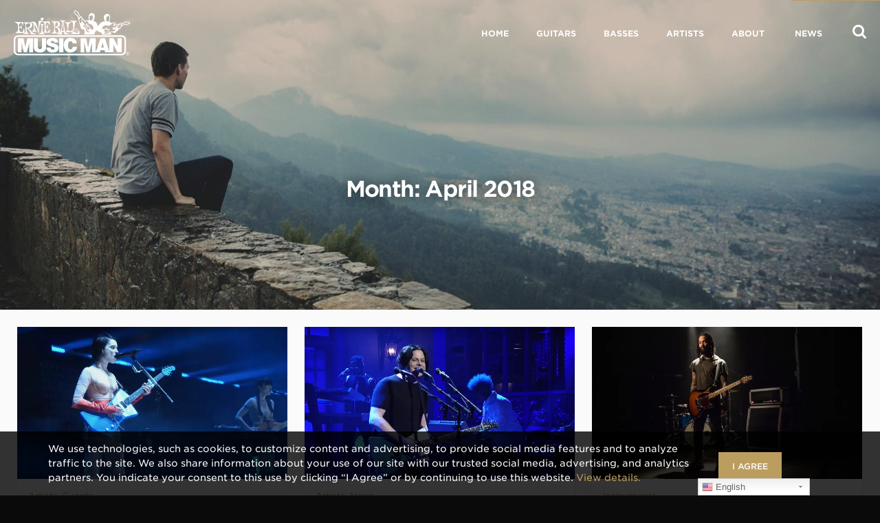

--- FILE ---
content_type: text/html; charset=UTF-8
request_url: https://blog.music-man.com/2018/04/
body_size: 12740
content:

<!DOCTYPE html>
<html lang="en-US">
<head>
<meta charset="UTF-8">
<meta name="viewport" content="width=device-width, initial-scale=1">
<link rel="profile" href="https://gmpg.org/xfn/11">
<link rel="pingback" href="https://blog.music-man.com/xmlrpc.php">

<title>April 2018 &#8211; Ernie Ball Music Man</title>
<link rel='dns-prefetch' href='//secure.gravatar.com' />
<link rel='dns-prefetch' href='//fonts.googleapis.com' />
<link rel='dns-prefetch' href='//s.w.org' />
<link rel='dns-prefetch' href='//v0.wordpress.com' />
<link rel='dns-prefetch' href='//i0.wp.com' />
<link rel='dns-prefetch' href='//i1.wp.com' />
<link rel='dns-prefetch' href='//i2.wp.com' />
<link rel='dns-prefetch' href='//c0.wp.com' />
<link rel="alternate" type="application/rss+xml" title="Ernie Ball Music Man &raquo; Feed" href="https://blog.music-man.com/feed/" />
<link rel="alternate" type="application/rss+xml" title="Ernie Ball Music Man &raquo; Comments Feed" href="https://blog.music-man.com/comments/feed/" />
		<script type="text/javascript">
			window._wpemojiSettings = {"baseUrl":"https:\/\/s.w.org\/images\/core\/emoji\/13.0.1\/72x72\/","ext":".png","svgUrl":"https:\/\/s.w.org\/images\/core\/emoji\/13.0.1\/svg\/","svgExt":".svg","source":{"concatemoji":"https:\/\/blog.music-man.com\/wp-includes\/js\/wp-emoji-release.min.js?ver=5.6.16"}};
			!function(e,a,t){var n,r,o,i=a.createElement("canvas"),p=i.getContext&&i.getContext("2d");function s(e,t){var a=String.fromCharCode;p.clearRect(0,0,i.width,i.height),p.fillText(a.apply(this,e),0,0);e=i.toDataURL();return p.clearRect(0,0,i.width,i.height),p.fillText(a.apply(this,t),0,0),e===i.toDataURL()}function c(e){var t=a.createElement("script");t.src=e,t.defer=t.type="text/javascript",a.getElementsByTagName("head")[0].appendChild(t)}for(o=Array("flag","emoji"),t.supports={everything:!0,everythingExceptFlag:!0},r=0;r<o.length;r++)t.supports[o[r]]=function(e){if(!p||!p.fillText)return!1;switch(p.textBaseline="top",p.font="600 32px Arial",e){case"flag":return s([127987,65039,8205,9895,65039],[127987,65039,8203,9895,65039])?!1:!s([55356,56826,55356,56819],[55356,56826,8203,55356,56819])&&!s([55356,57332,56128,56423,56128,56418,56128,56421,56128,56430,56128,56423,56128,56447],[55356,57332,8203,56128,56423,8203,56128,56418,8203,56128,56421,8203,56128,56430,8203,56128,56423,8203,56128,56447]);case"emoji":return!s([55357,56424,8205,55356,57212],[55357,56424,8203,55356,57212])}return!1}(o[r]),t.supports.everything=t.supports.everything&&t.supports[o[r]],"flag"!==o[r]&&(t.supports.everythingExceptFlag=t.supports.everythingExceptFlag&&t.supports[o[r]]);t.supports.everythingExceptFlag=t.supports.everythingExceptFlag&&!t.supports.flag,t.DOMReady=!1,t.readyCallback=function(){t.DOMReady=!0},t.supports.everything||(n=function(){t.readyCallback()},a.addEventListener?(a.addEventListener("DOMContentLoaded",n,!1),e.addEventListener("load",n,!1)):(e.attachEvent("onload",n),a.attachEvent("onreadystatechange",function(){"complete"===a.readyState&&t.readyCallback()})),(n=t.source||{}).concatemoji?c(n.concatemoji):n.wpemoji&&n.twemoji&&(c(n.twemoji),c(n.wpemoji)))}(window,document,window._wpemojiSettings);
		</script>
		<style type="text/css">
img.wp-smiley,
img.emoji {
	display: inline !important;
	border: none !important;
	box-shadow: none !important;
	height: 1em !important;
	width: 1em !important;
	margin: 0 .07em !important;
	vertical-align: -0.1em !important;
	background: none !important;
	padding: 0 !important;
}
</style>
	<link rel='stylesheet' id='gtranslate-style-css'  href='https://blog.music-man.com/wp-content/plugins/gtranslate/gtranslate-style24.css?ver=5.6.16' type='text/css' media='all' />
<link rel='stylesheet' id='sb_instagram_styles-css'  href='https://blog.music-man.com/wp-content/plugins/instagram-feed/css/sbi-styles.min.css?ver=2.7' type='text/css' media='all' />
<link rel='stylesheet' id='wp-block-library-css'  href='https://c0.wp.com/c/5.6.16/wp-includes/css/dist/block-library/style.min.css' type='text/css' media='all' />
<style id='wp-block-library-inline-css' type='text/css'>
.has-text-align-justify{text-align:justify;}
</style>
<link rel='stylesheet' id='mediaelement-css'  href='https://c0.wp.com/c/5.6.16/wp-includes/js/mediaelement/mediaelementplayer-legacy.min.css' type='text/css' media='all' />
<link rel='stylesheet' id='wp-mediaelement-css'  href='https://c0.wp.com/c/5.6.16/wp-includes/js/mediaelement/wp-mediaelement.min.css' type='text/css' media='all' />
<link rel='stylesheet' id='ab-style-css'  href='https://blog.music-man.com/wp-content/themes/bask/style.css?ver=1.0' type='text/css' media='all' />
<link rel='stylesheet' id='ab-customizer-style-css'  href='https://blog.music-man.com/wp-content/uploads/ab_customizer_style/ab-customizer-style.css?ver=d909da' type='text/css' media='all' />
<link rel='stylesheet' id='ab-custom-font-css'  href='//fonts.googleapis.com/css?family=Molengo%3A%7COpen+Sans%3A%7CRopa+Sans&#038;ver=5.6.16' type='text/css' media='all' />
<link rel='stylesheet' id='tablepress-default-css'  href='https://blog.music-man.com/wp-content/plugins/tablepress/css/default.min.css?ver=1.12' type='text/css' media='all' />
<link rel='stylesheet' id='jetpack_css-css'  href='https://c0.wp.com/p/jetpack/9.3.5/css/jetpack.css' type='text/css' media='all' />
<script type='text/javascript' src='https://c0.wp.com/c/5.6.16/wp-includes/js/jquery/jquery.min.js' id='jquery-core-js'></script>
<script type='text/javascript' src='https://c0.wp.com/c/5.6.16/wp-includes/js/jquery/jquery-migrate.min.js' id='jquery-migrate-js'></script>
<link rel="https://api.w.org/" href="https://blog.music-man.com/wp-json/" />

<!-- This site is optimized with the Schema plugin v1.7.8.4 - https://schema.press -->
<script type="application/ld+json">[{"@context":"http:\/\/schema.org\/","@type":"WPHeader","url":"","headline":"Month: April 2018","description":""},{"@context":"http:\/\/schema.org\/","@type":"WPFooter","url":"","headline":"Month: April 2018","description":""}]</script>

<style type='text/css'>img#wpstats{display:none}</style>

<!-- This site is optimized with the Schema plugin v1.7.8.4 - https://schema.press -->
<script type="application/ld+json">{
    "@context": "http://schema.org",
    "@type": "BreadcrumbList",
    "itemListElement": [
        {
            "@type": "ListItem",
            "position": 1,
            "item": {
                "@id": "https://blog.music-man.com",
                "name": "Home"
            }
        },
        {
            "@type": "ListItem",
            "position": 2,
            "item": {
                "@id": "https://blog.music-man.com/2026/04/",
                "name": "Archives for  April 2018"
            }
        }
    ]
}</script>


<!-- Jetpack Open Graph Tags -->
<meta property="og:type" content="website" />
<meta property="og:title" content="April 2018 &#8211; Ernie Ball Music Man" />
<meta property="og:site_name" content="Ernie Ball Music Man" />
<meta property="og:image" content="https://s0.wp.com/i/blank.jpg" />
<meta property="og:locale" content="en_US" />

<!-- End Jetpack Open Graph Tags -->
			<!-- Easy Columns 2.1.1 by Pat Friedl http://www.patrickfriedl.com -->
			<link rel="stylesheet" href="https://blog.music-man.com/wp-content/plugins/easy-columns/css/easy-columns.css" type="text/css" media="screen, projection" />
			<!--[if lt IE 9]><script src="https://blog.music-man.com/wp-content/themes/bask/js/html5shiv.js"></script><![endif]-->
<link rel="stylesheet" href="https://cloud.typography.com/6288154/777746/css/fonts.css">
<link rel="stylesheet" type="text/css" href="/wp-content/themes/bask/css/header-footer.css?123">
<link rel="stylesheet" type="text/css" href="/wp-content/themes/bask/css/ebmm.css">

</head>

<body class="archive date ab-nav-fixed ab-blog-inf-scroll ab-columns">

    <div id="secondary" class="secondary">
        <div class="menu-toggle"><a href="javascript:void(0)">&#10005;</a></div>
        <div id="secondary-inner" class="secondary-inner">

            
            
                            <div id="widget-area" class="widget-area" role="complementary">
                    <aside id="search-2" class="widget widget_search"><form method="get" class="search-form" action="https://blog.music-man.com/" role="search">
    <i class="fa fa-search"></i>
    <input type="search" class="search-field" placeholder="Type & Enter..." value="" name="s">
</form></aside>
		<aside id="recent-posts-2" class="widget widget_recent_entries">
		<h3 class="widget-title"><span>Recent Posts</span></h3>
		<ul>
											<li>
					<a href="https://blog.music-man.com/events/tune-up-for-the-holidays/">EBMM TUNE UP FOR THE HOLIDAYS SALES EVENT!</a>
									</li>
											<li>
					<a href="https://blog.music-man.com/news/ernie-ball-music-man-new-at-namm-2025/">Ernie Ball Music Man: New at NAMM 2025</a>
									</li>
											<li>
					<a href="https://blog.music-man.com/instruments/ernie-ball-music-man-new-at-namm-2024/">Ernie Ball Music Man: New at NAMM 2024!</a>
									</li>
											<li>
					<a href="https://blog.music-man.com/news/sterling-by-music-man-new-at-namm-2024/">Sterling by Music Man: New at NAMM 2024</a>
									</li>
											<li>
					<a href="https://blog.music-man.com/events/ernie-ball-music-man-new-at-namm-2023/">Ernie Ball Music Man: New at NAMM 2023</a>
									</li>
					</ul>

		</aside><aside id="recent-comments-2" class="widget widget_recent_comments"><h3 class="widget-title"><span>Recent Comments</span></h3><ul id="recentcomments"><li class="recentcomments"><span class="comment-author-link">Ernie Ball</span> on <a href="https://blog.music-man.com/news/ernie-ball-music-man-new-for-2021/#comment-8213">Ernie Ball Music Man New for 2021</a></li><li class="recentcomments"><span class="comment-author-link">Ernie Ball</span> on <a href="https://blog.music-man.com/news/ernie-ball-music-man-new-for-2021/#comment-8212">Ernie Ball Music Man New for 2021</a></li><li class="recentcomments"><span class="comment-author-link">Ernie Ball</span> on <a href="https://blog.music-man.com/news/ernie-ball-music-man-new-for-2021/#comment-8211">Ernie Ball Music Man New for 2021</a></li><li class="recentcomments"><span class="comment-author-link">Ernie Ball</span> on <a href="https://blog.music-man.com/news/ernie-ball-music-man-new-for-2021/#comment-8210">Ernie Ball Music Man New for 2021</a></li><li class="recentcomments"><span class="comment-author-link">Mike</span> on <a href="https://blog.music-man.com/news/ernie-ball-music-man-new-for-2021/#comment-8209">Ernie Ball Music Man New for 2021</a></li></ul></aside><aside id="archives-2" class="widget widget_archive"><h3 class="widget-title"><span>Archives</span></h3>
			<ul>
					<li><a href='https://blog.music-man.com/2025/11/'>November 2025</a></li>
	<li><a href='https://blog.music-man.com/2025/01/'>January 2025</a></li>
	<li><a href='https://blog.music-man.com/2024/01/'>January 2024</a></li>
	<li><a href='https://blog.music-man.com/2023/04/'>April 2023</a></li>
	<li><a href='https://blog.music-man.com/2023/02/'>February 2023</a></li>
	<li><a href='https://blog.music-man.com/2023/01/'>January 2023</a></li>
	<li><a href='https://blog.music-man.com/2022/12/'>December 2022</a></li>
	<li><a href='https://blog.music-man.com/2022/09/'>September 2022</a></li>
	<li><a href='https://blog.music-man.com/2022/06/'>June 2022</a></li>
	<li><a href='https://blog.music-man.com/2022/03/'>March 2022</a></li>
	<li><a href='https://blog.music-man.com/2021/06/'>June 2021</a></li>
	<li><a href='https://blog.music-man.com/2021/04/'>April 2021</a></li>
	<li><a href='https://blog.music-man.com/2021/01/'>January 2021</a></li>
	<li><a href='https://blog.music-man.com/2020/12/'>December 2020</a></li>
	<li><a href='https://blog.music-man.com/2020/11/'>November 2020</a></li>
	<li><a href='https://blog.music-man.com/2020/10/'>October 2020</a></li>
	<li><a href='https://blog.music-man.com/2020/09/'>September 2020</a></li>
	<li><a href='https://blog.music-man.com/2020/08/'>August 2020</a></li>
	<li><a href='https://blog.music-man.com/2020/07/'>July 2020</a></li>
	<li><a href='https://blog.music-man.com/2020/06/'>June 2020</a></li>
	<li><a href='https://blog.music-man.com/2020/05/'>May 2020</a></li>
	<li><a href='https://blog.music-man.com/2020/04/'>April 2020</a></li>
	<li><a href='https://blog.music-man.com/2020/03/'>March 2020</a></li>
	<li><a href='https://blog.music-man.com/2020/02/'>February 2020</a></li>
	<li><a href='https://blog.music-man.com/2020/01/'>January 2020</a></li>
	<li><a href='https://blog.music-man.com/2019/12/'>December 2019</a></li>
	<li><a href='https://blog.music-man.com/2019/11/'>November 2019</a></li>
	<li><a href='https://blog.music-man.com/2019/10/'>October 2019</a></li>
	<li><a href='https://blog.music-man.com/2019/09/'>September 2019</a></li>
	<li><a href='https://blog.music-man.com/2019/08/'>August 2019</a></li>
	<li><a href='https://blog.music-man.com/2019/07/'>July 2019</a></li>
	<li><a href='https://blog.music-man.com/2019/06/'>June 2019</a></li>
	<li><a href='https://blog.music-man.com/2019/05/'>May 2019</a></li>
	<li><a href='https://blog.music-man.com/2019/04/'>April 2019</a></li>
	<li><a href='https://blog.music-man.com/2019/03/'>March 2019</a></li>
	<li><a href='https://blog.music-man.com/2019/02/'>February 2019</a></li>
	<li><a href='https://blog.music-man.com/2019/01/'>January 2019</a></li>
	<li><a href='https://blog.music-man.com/2018/12/'>December 2018</a></li>
	<li><a href='https://blog.music-man.com/2018/11/'>November 2018</a></li>
	<li><a href='https://blog.music-man.com/2018/10/'>October 2018</a></li>
	<li><a href='https://blog.music-man.com/2018/09/'>September 2018</a></li>
	<li><a href='https://blog.music-man.com/2018/08/'>August 2018</a></li>
	<li><a href='https://blog.music-man.com/2018/07/'>July 2018</a></li>
	<li><a href='https://blog.music-man.com/2018/06/'>June 2018</a></li>
	<li><a href='https://blog.music-man.com/2018/05/'>May 2018</a></li>
	<li><a href='https://blog.music-man.com/2018/04/' aria-current="page">April 2018</a></li>
	<li><a href='https://blog.music-man.com/2018/03/'>March 2018</a></li>
	<li><a href='https://blog.music-man.com/2018/02/'>February 2018</a></li>
	<li><a href='https://blog.music-man.com/2018/01/'>January 2018</a></li>
	<li><a href='https://blog.music-man.com/2017/12/'>December 2017</a></li>
	<li><a href='https://blog.music-man.com/2017/11/'>November 2017</a></li>
	<li><a href='https://blog.music-man.com/2017/10/'>October 2017</a></li>
	<li><a href='https://blog.music-man.com/2017/09/'>September 2017</a></li>
	<li><a href='https://blog.music-man.com/2017/08/'>August 2017</a></li>
	<li><a href='https://blog.music-man.com/2017/07/'>July 2017</a></li>
	<li><a href='https://blog.music-man.com/2017/06/'>June 2017</a></li>
	<li><a href='https://blog.music-man.com/2017/05/'>May 2017</a></li>
	<li><a href='https://blog.music-man.com/2017/04/'>April 2017</a></li>
	<li><a href='https://blog.music-man.com/2017/03/'>March 2017</a></li>
	<li><a href='https://blog.music-man.com/2017/02/'>February 2017</a></li>
	<li><a href='https://blog.music-man.com/2017/01/'>January 2017</a></li>
	<li><a href='https://blog.music-man.com/2016/12/'>December 2016</a></li>
	<li><a href='https://blog.music-man.com/2016/11/'>November 2016</a></li>
	<li><a href='https://blog.music-man.com/2016/10/'>October 2016</a></li>
	<li><a href='https://blog.music-man.com/2016/09/'>September 2016</a></li>
	<li><a href='https://blog.music-man.com/2016/08/'>August 2016</a></li>
	<li><a href='https://blog.music-man.com/2016/02/'>February 2016</a></li>
			</ul>

			</aside><aside id="categories-2" class="widget widget_categories"><h3 class="widget-title"><span>Categories</span></h3>
			<ul>
					<li class="cat-item cat-item-2"><a href="https://blog.music-man.com/category/artists/">Artists</a>
</li>
	<li class="cat-item cat-item-148"><a href="https://blog.music-man.com/category/awards/">Awards</a>
</li>
	<li class="cat-item cat-item-338"><a href="https://blog.music-man.com/category/brotherhood-of-the-guitar/">Brotherhood of the Guitar</a>
</li>
	<li class="cat-item cat-item-7"><a href="https://blog.music-man.com/category/events/">Events</a>
</li>
	<li class="cat-item cat-item-8"><a href="https://blog.music-man.com/category/featured-category/">Featured Posts</a>
</li>
	<li class="cat-item cat-item-11"><a href="https://blog.music-man.com/category/inspired-by/">Inspired By</a>
</li>
	<li class="cat-item cat-item-4"><a href="https://blog.music-man.com/category/instruments/">Instruments</a>
</li>
	<li class="cat-item cat-item-3"><a href="https://blog.music-man.com/category/news/">News</a>
</li>
	<li class="cat-item cat-item-345"><a href="https://blog.music-man.com/category/qa/">Q&amp;A</a>
</li>
	<li class="cat-item cat-item-10"><a href="https://blog.music-man.com/category/tech-tips/">Tech Tips</a>
</li>
	<li class="cat-item cat-item-5"><a href="https://blog.music-man.com/category/top-stories-category/">Top Stories Posts</a>
</li>
	<li class="cat-item cat-item-1"><a href="https://blog.music-man.com/category/uncategorized/">Uncategorized</a>
</li>
			</ul>

			</aside><aside id="meta-2" class="widget widget_meta"><h3 class="widget-title"><span>Meta</span></h3>
		<ul>
						<li><a href="https://blog.music-man.com/wp-login.php">Log in</a></li>
			<li><a href="https://blog.music-man.com/feed/">Entries feed</a></li>
			<li><a href="https://blog.music-man.com/comments/feed/">Comments feed</a></li>

			<li><a href="https://wordpress.org/">WordPress.org</a></li>
		</ul>

		</aside>                </div><!--.widget-area-->
                    </div>
    </div><!--#secondary-->
    <div id="ab-overlay"></div>

<header id="header" class="eb-header scrolled on-black">
	<div class="header-content">
		<a class="eb-logo" href="https://www.music-man.com">
			<img class="img-responsive white" src="https://s3-us-west-2.amazonaws.com/static.music-man.com/website/images/mm-white.svg" alt="">
            <img class="img-responsive black" src="https://s3-us-west-2.amazonaws.com/static.music-man.com/website/images/mm-black.svg" alt="">
		</a>

		<div class="hidden-md hidden-lg mobile-nav-toggle">
			<a href="#"><i class="fa fa-bars"></i></a>
		</div>

		<div class="hidden-md hidden-lg mobile-nav-buttons">
			<a class="search-toggle"><i class="fa fa-search"></i></a>
		</div>

		<div class="nav-container expanded">
			<ul>
				<li>
					<a href="https://www.music-man.com">HOME</a>
				</li><!--
				--><li>
					<a class="toggle-submenu" href="https://www.music-man.com/instruments/guitars">GUITARS</i></a>
									</li><!--
				--><li>
					<a class="toggle-submenu" href="https://www.music-man.com/instruments/basses">BASSES</i></a>
									</li><!--
				--><li>
					<a href="https://www.music-man.com/artists">ARTISTS</a>
				</li><!--
				--><li>
					<a href="https://www.music-man.com/about">ABOUT</a>
				</li><!--
				-->
				<li>
					<a class="toggle-submenu" href="https://blog.music-man.com/">NEWS</a>
									</li>
				<!--
				--><li>
					<a class="search-toggle hidden-xs hidden-sm"><i class="fa fa-search"></i></a>
				</li>
			</ul>
			<div id="toggle-mask"></div>
		</div>
	</div>
</header>
<form action="https://www.music-man.com/search" method="post" enctype="application/x-www-form-urlencoded" class="search">
	<div id="search-container">
		<input type="text" placeholder="What are you looking for?" name="search" id="search">
		<button class="btn btn-default btn-pink submit" type="submit"><span class="visible-lg">Search</span> <i class="fa fa-chevron-right"></i></button>
	</div>
</form>

<div id="page" class="hfeed site">
    <div id="site-inner" class="site-inner">
        <a class="skip-link screen-reader-text" href="#content">Skip to content</a>
        
        
                        <div id="posthead-wrapper" class="post-header-slider-wrapper">
                        <div class="post-header-wrapper" style="height:450px;">
                <header id="posthead" class="posthead  parallax-enabled text-center has-post-thumbnail"
                     style="background-image: url(https://blog.ernieball.com/wp-content/uploads/2015/03/photo-1423753623104-718aaace6772.jpeg);height:450px;">
                                            <img class="visually-hidden" src="https://blog.ernieball.com/wp-content/uploads/2015/03/photo-1423753623104-718aaace6772.jpeg">
                                                                <div class="post-header-overlay"></div>
                                        <div class="post-header-inner ab-container">
                        <div class="post-header-title">
                                                            <h1 class="entry-title">
                                    Month: April 2018                                </h1>
                                                                                                                    
                                                                                                    </div>
                                            </div>
                </header>
            </div>
        </div>
            <div id="content" class="site-content">

<div id="primary" class="content-area clearfix">
    <main id="main" class="site-main" role="main">

            <div class="ab-isotope isotope-posts clearfix" data-layout-mode="masonry">
            <div class="ab-grid-sizer"></div>
    
                                    <article id="post-3859" class="post-3859 post type-post status-publish format-standard has-post-thumbnail hentry category-artists category-events ab-small">
    <div class="entry-featured">
                                            <a href="https://blog.music-man.com/artists/st-vincent-the-weeknd-and-lany-music-man-appearances-at-coachella-2018/" class="entry-thumb" title="Permalink to: &ldquo;St. Vincent, The Weeknd, and LANY Music Man Appearances at Coachella 2018&rdquo;">
                <img width="640" height="360" src="https://i1.wp.com/blog.music-man.com/wp-content/uploads/2018/04/annieforstvcoachella.jpg?fit=640%2C360&amp;ssl=1" class="attachment-ab_640 size-ab_640 wp-post-image" alt="" loading="lazy" srcset="https://i1.wp.com/blog.music-man.com/wp-content/uploads/2018/04/annieforstvcoachella.jpg?w=1280&amp;ssl=1 1280w, https://i1.wp.com/blog.music-man.com/wp-content/uploads/2018/04/annieforstvcoachella.jpg?resize=300%2C169&amp;ssl=1 300w, https://i1.wp.com/blog.music-man.com/wp-content/uploads/2018/04/annieforstvcoachella.jpg?resize=768%2C432&amp;ssl=1 768w, https://i1.wp.com/blog.music-man.com/wp-content/uploads/2018/04/annieforstvcoachella.jpg?resize=1024%2C576&amp;ssl=1 1024w, https://i1.wp.com/blog.music-man.com/wp-content/uploads/2018/04/annieforstvcoachella.jpg?resize=640%2C360&amp;ssl=1 640w, https://i1.wp.com/blog.music-man.com/wp-content/uploads/2018/04/annieforstvcoachella.jpg?resize=960%2C540&amp;ssl=1 960w" sizes="(max-width: 640px) 100vw, 640px" data-attachment-id="3904" data-permalink="https://blog.music-man.com/artists/st-vincent-the-weeknd-and-lany-music-man-appearances-at-coachella-2018/attachment/annieforstvcoachella/" data-orig-file="https://i1.wp.com/blog.music-man.com/wp-content/uploads/2018/04/annieforstvcoachella.jpg?fit=1280%2C720&amp;ssl=1" data-orig-size="1280,720" data-comments-opened="1" data-image-meta="{&quot;aperture&quot;:&quot;0&quot;,&quot;credit&quot;:&quot;&quot;,&quot;camera&quot;:&quot;&quot;,&quot;caption&quot;:&quot;&quot;,&quot;created_timestamp&quot;:&quot;0&quot;,&quot;copyright&quot;:&quot;&quot;,&quot;focal_length&quot;:&quot;0&quot;,&quot;iso&quot;:&quot;0&quot;,&quot;shutter_speed&quot;:&quot;0&quot;,&quot;title&quot;:&quot;&quot;,&quot;orientation&quot;:&quot;1&quot;}" data-image-title="annieforstvcoachella" data-image-description="" data-medium-file="https://i1.wp.com/blog.music-man.com/wp-content/uploads/2018/04/annieforstvcoachella.jpg?fit=300%2C169&amp;ssl=1" data-large-file="https://i1.wp.com/blog.music-man.com/wp-content/uploads/2018/04/annieforstvcoachella.jpg?fit=960%2C540&amp;ssl=1" />            </a>
                </div>

    <header class="entry-header">
                                <div class="entry-meta">
                <span class="cat-links smaller">
                    <a href="https://blog.music-man.com/category/artists/" rel="category tag">Artists</a>, <a href="https://blog.music-man.com/category/events/" rel="category tag">Events</a>                </span>
            </div><!--.entry-meta-->
                        <div class="entry-header-inner">
            <h2 class="entry-title"><a href="https://blog.music-man.com/artists/st-vincent-the-weeknd-and-lany-music-man-appearances-at-coachella-2018/" rel="bookmark">St. Vincent, The Weeknd, and LANY Music Man Appearances at Coachella 2018</a></h2>        </div>
    
    <div class="entry-meta">
        <span class="posted-on">
            <time class="entry-date published" datetime="2018-04-20T20:02:25+00:00">April 20, 2018</time>        </span>
    </div><!--.entry-meta-->
    </header><!--.entry-header-->

    <div class="entry-wrap">
                                    <div class="entry-summary">
                    <p>Coachella 2018 Weekend 1 was full of incredibly talented live performances. We were happy to see a lot of love coming out for Rock N <a href="https://blog.music-man.com/artists/st-vincent-the-weeknd-and-lany-music-man-appearances-at-coachella-2018/" class="more-link"> &#8230;</a></p>
                </div>
                        
        <footer class="entry-footer">
            
    <div class="entry-meta clearfix">
        <span class="byline smaller">
            By <span class="author vcard"><a class="url fn n" href="https://blog.music-man.com/author/britney/">Ernie Ball</a></span>        </span>
        <span class="posted-on smaller">
             on <time class="entry-date published" datetime="2018-04-20T20:02:25+00:00">April 20, 2018</time>        </span>
        <div class="share-comments">
                                        <ul class="entry-share">
                    <li>
                        <a href="javascript:void(0)"><i class="fa fa-share-alt"></i></a>
                        <ul class="entry-share-inner text-center">
                                                                                                                        <li>
                                    <a class="facebook-share" href="javascript:void(0)">
                                        <i class="fa fa-facebook"></i>
                                    </a>
                                </li>
                                                                                                                        <li>
                                    <a class="twitter-share" href="javascript:void(0)">
                                        <i class="fa fa-twitter"></i>
                                    </a>
                                </li>
                                                                                                                        <li>
                                    <a class="google_pl-share" href="javascript:void(0)">
                                        <i class="fa fa-google-plus"></i>
                                    </a>
                                </li>
                                                                                                                                                                                    <li>
                                    <a class="email-share" href="/cdn-cgi/l/email-protection#[base64]">
                                        <i class="fa fa-envelope"></i>
                                    </a>
                                </li>
                                                                                                                        <li>
                                    <a class="linkedin-share" href="javascript:void(0)">
                                        <i class="fa fa-linkedin"></i>
                                    </a>
                                </li>
                                                                                                                                                                                    <li>
                                    <a class="reddit-share" href="javascript:void(0)">
                                        <i class="fa fa-reddit"></i>
                                    </a>
                                </li>
                                                                                </ul>
                    </li>
                </ul>
                    </div>
    </div><!--.entry-meta-->
        </footer><!--.entry-footer-->
    </div>
    <div class="ab-entry-desc-show"></div>
</article><!--#post-##-->                            <article id="post-3857" class="post-3857 post type-post status-publish format-standard has-post-thumbnail hentry category-artists category-news ab-small">
    <div class="entry-featured">
                                            <a href="https://blog.music-man.com/artists/jack-white-plays-st-vincents-signature-guitar-on-saturday-night-live/" class="entry-thumb" title="Permalink to: &ldquo;Jack White Plays St. Vincent&#8217;s Signature Guitar on Saturday Night Live&rdquo;">
                <img width="640" height="360" src="https://i2.wp.com/blog.music-man.com/wp-content/uploads/2018/04/jackwhitefeaturedimagestvblog.jpg?fit=640%2C360&amp;ssl=1" class="attachment-ab_640 size-ab_640 wp-post-image" alt="" loading="lazy" srcset="https://i2.wp.com/blog.music-man.com/wp-content/uploads/2018/04/jackwhitefeaturedimagestvblog.jpg?w=1280&amp;ssl=1 1280w, https://i2.wp.com/blog.music-man.com/wp-content/uploads/2018/04/jackwhitefeaturedimagestvblog.jpg?resize=300%2C169&amp;ssl=1 300w, https://i2.wp.com/blog.music-man.com/wp-content/uploads/2018/04/jackwhitefeaturedimagestvblog.jpg?resize=768%2C432&amp;ssl=1 768w, https://i2.wp.com/blog.music-man.com/wp-content/uploads/2018/04/jackwhitefeaturedimagestvblog.jpg?resize=1024%2C576&amp;ssl=1 1024w, https://i2.wp.com/blog.music-man.com/wp-content/uploads/2018/04/jackwhitefeaturedimagestvblog.jpg?resize=640%2C360&amp;ssl=1 640w, https://i2.wp.com/blog.music-man.com/wp-content/uploads/2018/04/jackwhitefeaturedimagestvblog.jpg?resize=960%2C540&amp;ssl=1 960w" sizes="(max-width: 640px) 100vw, 640px" data-attachment-id="3866" data-permalink="https://blog.music-man.com/artists/jack-white-plays-st-vincents-signature-guitar-on-saturday-night-live/attachment/jackwhitefeaturedimagestvblog/" data-orig-file="https://i2.wp.com/blog.music-man.com/wp-content/uploads/2018/04/jackwhitefeaturedimagestvblog.jpg?fit=1280%2C720&amp;ssl=1" data-orig-size="1280,720" data-comments-opened="1" data-image-meta="{&quot;aperture&quot;:&quot;0&quot;,&quot;credit&quot;:&quot;&quot;,&quot;camera&quot;:&quot;&quot;,&quot;caption&quot;:&quot;&quot;,&quot;created_timestamp&quot;:&quot;0&quot;,&quot;copyright&quot;:&quot;&quot;,&quot;focal_length&quot;:&quot;0&quot;,&quot;iso&quot;:&quot;0&quot;,&quot;shutter_speed&quot;:&quot;0&quot;,&quot;title&quot;:&quot;&quot;,&quot;orientation&quot;:&quot;1&quot;}" data-image-title="jackwhitefeaturedimagestvblog" data-image-description="" data-medium-file="https://i2.wp.com/blog.music-man.com/wp-content/uploads/2018/04/jackwhitefeaturedimagestvblog.jpg?fit=300%2C169&amp;ssl=1" data-large-file="https://i2.wp.com/blog.music-man.com/wp-content/uploads/2018/04/jackwhitefeaturedimagestvblog.jpg?fit=960%2C540&amp;ssl=1" />            </a>
                </div>

    <header class="entry-header">
                                <div class="entry-meta">
                <span class="cat-links smaller">
                    <a href="https://blog.music-man.com/category/artists/" rel="category tag">Artists</a>, <a href="https://blog.music-man.com/category/news/" rel="category tag">News</a>                </span>
            </div><!--.entry-meta-->
                        <div class="entry-header-inner">
            <h2 class="entry-title"><a href="https://blog.music-man.com/artists/jack-white-plays-st-vincents-signature-guitar-on-saturday-night-live/" rel="bookmark">Jack White Plays St. Vincent&#8217;s Signature Guitar on Saturday Night Live</a></h2>        </div>
    
    <div class="entry-meta">
        <span class="posted-on">
            <time class="entry-date published" datetime="2018-04-16T23:12:57+00:00">April 16, 2018</time>        </span>
    </div><!--.entry-meta-->
    </header><!--.entry-header-->

    <div class="entry-wrap">
                                    <div class="entry-summary">
                    <p>This past weekend (April 14th), Saturday Night Live hosted musical guest Jack White who put on an epic live performance of his new track &#8220;Connected <a href="https://blog.music-man.com/artists/jack-white-plays-st-vincents-signature-guitar-on-saturday-night-live/" class="more-link"> &#8230;</a></p>
                </div>
                        
        <footer class="entry-footer">
            
    <div class="entry-meta clearfix">
        <span class="byline smaller">
            By <span class="author vcard"><a class="url fn n" href="https://blog.music-man.com/author/britney/">Ernie Ball</a></span>        </span>
        <span class="posted-on smaller">
             on <time class="entry-date published" datetime="2018-04-16T23:12:57+00:00">April 16, 2018</time>        </span>
        <div class="share-comments">
                                        <ul class="entry-share">
                    <li>
                        <a href="javascript:void(0)"><i class="fa fa-share-alt"></i></a>
                        <ul class="entry-share-inner text-center">
                                                                                                                        <li>
                                    <a class="facebook-share" href="javascript:void(0)">
                                        <i class="fa fa-facebook"></i>
                                    </a>
                                </li>
                                                                                                                        <li>
                                    <a class="twitter-share" href="javascript:void(0)">
                                        <i class="fa fa-twitter"></i>
                                    </a>
                                </li>
                                                                                                                        <li>
                                    <a class="google_pl-share" href="javascript:void(0)">
                                        <i class="fa fa-google-plus"></i>
                                    </a>
                                </li>
                                                                                                                                                                                    <li>
                                    <a class="email-share" href="/cdn-cgi/l/email-protection#[base64]">
                                        <i class="fa fa-envelope"></i>
                                    </a>
                                </li>
                                                                                                                        <li>
                                    <a class="linkedin-share" href="javascript:void(0)">
                                        <i class="fa fa-linkedin"></i>
                                    </a>
                                </li>
                                                                                                                                                                                    <li>
                                    <a class="reddit-share" href="javascript:void(0)">
                                        <i class="fa fa-reddit"></i>
                                    </a>
                                </li>
                                                                                </ul>
                    </li>
                </ul>
                    </div>
    </div><!--.entry-meta-->
        </footer><!--.entry-footer-->
    </div>
    <div class="ab-entry-desc-show"></div>
</article><!--#post-##-->                            <article id="post-3821" class="post-3821 post type-post status-publish format-standard has-post-thumbnail hentry category-instruments ab-small">
    <div class="entry-featured">
                                            <a href="https://blog.music-man.com/instruments/introducing-the-new-2018-cutlass-stingray-guitars/" class="entry-thumb" title="Permalink to: &ldquo;Introducing the All-New 2018 Cutlass RS &#038; Stingray RS Guitars!&rdquo;">
                <img width="640" height="360" src="https://i0.wp.com/blog.music-man.com/wp-content/uploads/2018/04/stevisfeaturedimage.jpg?fit=640%2C360&amp;ssl=1" class="attachment-ab_640 size-ab_640 wp-post-image" alt="" loading="lazy" srcset="https://i0.wp.com/blog.music-man.com/wp-content/uploads/2018/04/stevisfeaturedimage.jpg?w=1280&amp;ssl=1 1280w, https://i0.wp.com/blog.music-man.com/wp-content/uploads/2018/04/stevisfeaturedimage.jpg?resize=300%2C169&amp;ssl=1 300w, https://i0.wp.com/blog.music-man.com/wp-content/uploads/2018/04/stevisfeaturedimage.jpg?resize=768%2C432&amp;ssl=1 768w, https://i0.wp.com/blog.music-man.com/wp-content/uploads/2018/04/stevisfeaturedimage.jpg?resize=1024%2C576&amp;ssl=1 1024w, https://i0.wp.com/blog.music-man.com/wp-content/uploads/2018/04/stevisfeaturedimage.jpg?resize=640%2C360&amp;ssl=1 640w, https://i0.wp.com/blog.music-man.com/wp-content/uploads/2018/04/stevisfeaturedimage.jpg?resize=960%2C540&amp;ssl=1 960w" sizes="(max-width: 640px) 100vw, 640px" data-attachment-id="3828" data-permalink="https://blog.music-man.com/instruments/introducing-the-new-2018-cutlass-stingray-guitars/attachment/stevisfeaturedimage/" data-orig-file="https://i0.wp.com/blog.music-man.com/wp-content/uploads/2018/04/stevisfeaturedimage.jpg?fit=1280%2C720&amp;ssl=1" data-orig-size="1280,720" data-comments-opened="1" data-image-meta="{&quot;aperture&quot;:&quot;0&quot;,&quot;credit&quot;:&quot;&quot;,&quot;camera&quot;:&quot;&quot;,&quot;caption&quot;:&quot;&quot;,&quot;created_timestamp&quot;:&quot;0&quot;,&quot;copyright&quot;:&quot;&quot;,&quot;focal_length&quot;:&quot;0&quot;,&quot;iso&quot;:&quot;0&quot;,&quot;shutter_speed&quot;:&quot;0&quot;,&quot;title&quot;:&quot;&quot;,&quot;orientation&quot;:&quot;1&quot;}" data-image-title="stevisfeaturedimage" data-image-description="" data-medium-file="https://i0.wp.com/blog.music-man.com/wp-content/uploads/2018/04/stevisfeaturedimage.jpg?fit=300%2C169&amp;ssl=1" data-large-file="https://i0.wp.com/blog.music-man.com/wp-content/uploads/2018/04/stevisfeaturedimage.jpg?fit=960%2C540&amp;ssl=1" />            </a>
                </div>

    <header class="entry-header">
                                <div class="entry-meta">
                <span class="cat-links smaller">
                    <a href="https://blog.music-man.com/category/instruments/" rel="category tag">Instruments</a>                </span>
            </div><!--.entry-meta-->
                        <div class="entry-header-inner">
            <h2 class="entry-title"><a href="https://blog.music-man.com/instruments/introducing-the-new-2018-cutlass-stingray-guitars/" rel="bookmark">Introducing the All-New 2018 Cutlass RS &#038; Stingray RS Guitars!</a></h2>        </div>
    
    <div class="entry-meta">
        <span class="posted-on">
            <time class="entry-date published" datetime="2018-10-03T22:22:15+00:00">October 3, 2018</time>        </span>
    </div><!--.entry-meta-->
    </header><!--.entry-header-->

    <div class="entry-wrap">
                                    <div class="entry-summary">
                    <p>Ernie Ball Music Man is excited to announce that the new 2018 Cutlass RS and Stingray RS guitars are officially available! The instruments are an <a href="https://blog.music-man.com/instruments/introducing-the-new-2018-cutlass-stingray-guitars/" class="more-link"> &#8230;</a></p>
                </div>
                        
        <footer class="entry-footer">
            
    <div class="entry-meta clearfix">
        <span class="byline smaller">
            By <span class="author vcard"><a class="url fn n" href="https://blog.music-man.com/author/britney/">Ernie Ball</a></span>        </span>
        <span class="posted-on smaller">
             on <time class="entry-date published" datetime="2018-10-03T22:22:15+00:00">October 3, 2018</time>        </span>
        <div class="share-comments">
                            <span class="comments-link">
                    <a href="https://blog.music-man.com/instruments/introducing-the-new-2018-cutlass-stingray-guitars/#comments"><i class="fa fa-comments-o"></i>4</a>                </span>
                                        <ul class="entry-share">
                    <li>
                        <a href="javascript:void(0)"><i class="fa fa-share-alt"></i></a>
                        <ul class="entry-share-inner text-center">
                                                                                                                        <li>
                                    <a class="facebook-share" href="javascript:void(0)">
                                        <i class="fa fa-facebook"></i>
                                    </a>
                                </li>
                                                                                                                        <li>
                                    <a class="twitter-share" href="javascript:void(0)">
                                        <i class="fa fa-twitter"></i>
                                    </a>
                                </li>
                                                                                                                        <li>
                                    <a class="google_pl-share" href="javascript:void(0)">
                                        <i class="fa fa-google-plus"></i>
                                    </a>
                                </li>
                                                                                                                                                                                    <li>
                                    <a class="email-share" href="/cdn-cgi/l/email-protection#[base64]">
                                        <i class="fa fa-envelope"></i>
                                    </a>
                                </li>
                                                                                                                        <li>
                                    <a class="linkedin-share" href="javascript:void(0)">
                                        <i class="fa fa-linkedin"></i>
                                    </a>
                                </li>
                                                                                                                                                                                    <li>
                                    <a class="reddit-share" href="javascript:void(0)">
                                        <i class="fa fa-reddit"></i>
                                    </a>
                                </li>
                                                                                </ul>
                    </li>
                </ul>
                    </div>
    </div><!--.entry-meta-->
        </footer><!--.entry-footer-->
    </div>
    <div class="ab-entry-desc-show"></div>
</article><!--#post-##-->                    
            </div>
    
                
    </main><!--#main-->
</div><!--#primary-->

        </div><!--#content-->

                                <a id="ab-top-anchor" class="ab-top-anchor anchor-right" data-visibility-height="0.15" href="javascript:void(0)" title="Back to Top">
                <i class="fa fa-angle-up"></i>
            </a>
        
        <footer id="colophon" class="site-footer" role="contentinfo">
                                    <div class="site-footer-bottom ab-container clearfix">
                
            </div>
                    </footer><!--#colophon-->
    </div><!--.site-inner-->
</div><!--#page-->
<div id="footer">
	<div class="left">
		<div class="col-left">
			<h4>Company</h4>
			<ul>
				<li><a href="https://www.music-man.com/about">About</a></li>
				<li><a href="https://www.ernieball.com/careers">Careers</a></li>
				<li><a href="https://www.music-man.com/contact">Contact Us</a></li>
				<li><a href="http://www.ernieball.com" target="_blank">Ernie Ball</a></li>
				<li><a href="http://www.ernieball.com/play" target="_blank">PLAY</a></li>
			</ul>
		</div>
		<div class="col-right">
			<h4>Support</h4>
			<ul>
				<li><a href="https://www.music-man.com">FAQ</a></li>
				<li><a href="http://forums.ernieball.com/" target="_blank">Forums</a></li>
				<li><a href="https://www.music-man.com/warranty">Warranty Info</a></li>
				<li><a href="https://www.music-man.com/dealers">Store Locator</a></li>
				<li><a href="https://www.music-man.com/sitemap">Sitemap</a></li>
			</ul>
		</div>
		<div class="clearfix"></div>
		<div class="copyright">&copy; 2026 Ernie Ball Music Man</div>
	</div>
	<div class="right">
		<div class="social">
			<a href="https://www.youtube.com/user/ernieballinc" target="_blank" class="social-tile youtube">
				<div class="content">
					<div class="table">
						<div class="table-cell">
							<i class="fa fa-youtube-play"></i>
						</div>
					</div>
				</div>
			</a>
			<a href="https://www.twitter.com/ernieball" target="_blank" class="social-tile twitter">
				<div class="content">
					<div class="table">
						<div class="table-cell">
							<i class="fa fa-twitter"></i>
						</div>
					</div>
				</div>
			</a>
			<a href="https://www.facebook.com/ernieball" target="_blank" class="social-tile facebook">
				<div class="content">
					<div class="table">
						<div class="table-cell">
							<i class="fa fa-facebook"></i>
						</div>
					</div>
				</div>
			</a>
			<a href="https://plus.google.com/+ernieballinc/posts" target="_blank" class="social-tile googleplus">
				<div class="content">
					<div class="table">
						<div class="table-cell">
							<i class="fa fa-google-plus"></i>
						</div>
					</div>
				</div>
			</a>
			<a href="http://www.instagram.com/ernieball" target="_blank" class="social-tile pinterest">
				<div class="content">
					<div class="table">
						<div class="table-cell">
							<i class="fa fa-instagram"></i>
						</div>
					</div>
				</div>
			</a>
		</div>
		<div class="contact">
			<a href="http://www.music-man.com/dealers" target="_blank" class="footer-tile store-locator">
			    <div class="content">
			        <div class="table">
				        <div class="table-cell">
				            <h4><i class="fa fa-map-marker slinky-pink"></i> Store Locator</h4>
				        </div>
			        </div>
			    </div>
			</a>
			<a href="tel:+18668232255" target="_blank" class="footer-tile store-locator contact-phone">
			    <div class="content">
			        <div class="table">
				        <div class="table-cell">
				            <h4><i class="fa fa-phone slinky-pink"></i> 1-866-823-2255</h4>
				        </div>
			        </div>
			    </div>
			</a>
		</div>
	</div>
	<div class="clearfix"></div>
</div>

<div class="gdpr" id="gdpr">
	<div class="container">
		<div class="row">
			<div class="col-sm-10">
				We use technologies, such as cookies, to customize content and advertising, to provide social media features and to analyze traffic to the site. We also share information about your use of our site with our trusted social media, advertising, and analytics partners. You indicate your consent to this use by clicking “I Agree” or by continuing to use this website.  <a href="https://www.ernieball.com/privacy" target="_blank">View details.</a>
			</div>
			<div class="col-sm-2">
				<button class="btn btn-pink" id="gdprButton">I Agree</button>
			</div>
		</div>
	</div>
</div>

<div style="position:fixed;bottom:0px;right:8%;z-index:999999;" id="gtranslate_wrapper"><!-- GTranslate: https://gtranslate.io/ -->
<style type="text/css">
.switcher {font-family:Arial;font-size:10pt;text-align:left;cursor:pointer;overflow:hidden;width:163px;line-height:17px;}
.switcher a {text-decoration:none;display:block;font-size:10pt;-webkit-box-sizing:content-box;-moz-box-sizing:content-box;box-sizing:content-box;}
.switcher a img {vertical-align:middle;display:inline;border:0;padding:0;margin:0;opacity:0.8;}
.switcher a:hover img {opacity:1;}
.switcher .selected {background:#FFFFFF url(//blog.music-man.com/wp-content/plugins/gtranslate/switcher.png) repeat-x;position:relative;z-index:9999;}
.switcher .selected a {border:1px solid #CCCCCC;background:url(//blog.music-man.com/wp-content/plugins/gtranslate/arrow_down.png) 146px center no-repeat;color:#666666;padding:3px 5px;width:151px;}
.switcher .selected a.open {background-image:url(//blog.music-man.com/wp-content/plugins/gtranslate/arrow_up.png)}
.switcher .selected a:hover {background:#F0F0F0 url(//blog.music-man.com/wp-content/plugins/gtranslate/arrow_down.png) 146px center no-repeat;}
.switcher .option {position:relative;z-index:9998;border-left:1px solid #CCCCCC;border-right:1px solid #CCCCCC;border-bottom:1px solid #CCCCCC;background-color:#EEEEEE;display:none;width:161px;max-height:198px;-webkit-box-sizing:content-box;-moz-box-sizing:content-box;box-sizing:content-box;overflow-y:auto;overflow-x:hidden;}
.switcher .option a {color:#000;padding:3px 5px;}
.switcher .option a:hover {background:#FFC;}
.switcher .option a.selected {background:#FFC;}
#selected_lang_name {float: none;}
.l_name {float: none !important;margin: 0;}
.switcher .option::-webkit-scrollbar-track{-webkit-box-shadow:inset 0 0 3px rgba(0,0,0,0.3);border-radius:5px;background-color:#F5F5F5;}
.switcher .option::-webkit-scrollbar {width:5px;}
.switcher .option::-webkit-scrollbar-thumb {border-radius:5px;-webkit-box-shadow: inset 0 0 3px rgba(0,0,0,.3);background-color:#888;}
</style>
<div class="switcher notranslate">
<div class="selected">
<a href="#" onclick="return false;"><img src="//blog.music-man.com/wp-content/plugins/gtranslate/flags/16/en-us.png" height="16" width="16" alt="en" /> English</a>
</div>
<div class="option">
<a href="#" onclick="doGTranslate('en|zh-TW');jQuery('div.switcher div.selected a').html(jQuery(this).html());return false;" title="Chinese (Traditional)" class="nturl"><img data-gt-lazy-src="//blog.music-man.com/wp-content/plugins/gtranslate/flags/16/zh-TW.png" height="16" width="16" alt="zh-TW" /> Chinese (Traditional)</a><a href="#" onclick="doGTranslate('en|en');jQuery('div.switcher div.selected a').html(jQuery(this).html());return false;" title="English" class="nturl selected"><img data-gt-lazy-src="//blog.music-man.com/wp-content/plugins/gtranslate/flags/16/en-us.png" height="16" width="16" alt="en" /> English</a><a href="#" onclick="doGTranslate('en|fr');jQuery('div.switcher div.selected a').html(jQuery(this).html());return false;" title="French" class="nturl"><img data-gt-lazy-src="//blog.music-man.com/wp-content/plugins/gtranslate/flags/16/fr.png" height="16" width="16" alt="fr" /> French</a><a href="#" onclick="doGTranslate('en|de');jQuery('div.switcher div.selected a').html(jQuery(this).html());return false;" title="German" class="nturl"><img data-gt-lazy-src="//blog.music-man.com/wp-content/plugins/gtranslate/flags/16/de.png" height="16" width="16" alt="de" /> German</a><a href="#" onclick="doGTranslate('en|it');jQuery('div.switcher div.selected a').html(jQuery(this).html());return false;" title="Italian" class="nturl"><img data-gt-lazy-src="//blog.music-man.com/wp-content/plugins/gtranslate/flags/16/it.png" height="16" width="16" alt="it" /> Italian</a><a href="#" onclick="doGTranslate('en|ja');jQuery('div.switcher div.selected a').html(jQuery(this).html());return false;" title="Japanese" class="nturl"><img data-gt-lazy-src="//blog.music-man.com/wp-content/plugins/gtranslate/flags/16/ja.png" height="16" width="16" alt="ja" /> Japanese</a><a href="#" onclick="doGTranslate('en|pt');jQuery('div.switcher div.selected a').html(jQuery(this).html());return false;" title="Portuguese" class="nturl"><img data-gt-lazy-src="//blog.music-man.com/wp-content/plugins/gtranslate/flags/16/pt.png" height="16" width="16" alt="pt" /> Portuguese</a><a href="#" onclick="doGTranslate('en|ru');jQuery('div.switcher div.selected a').html(jQuery(this).html());return false;" title="Russian" class="nturl"><img data-gt-lazy-src="//blog.music-man.com/wp-content/plugins/gtranslate/flags/16/ru.png" height="16" width="16" alt="ru" /> Russian</a><a href="#" onclick="doGTranslate('en|es');jQuery('div.switcher div.selected a').html(jQuery(this).html());return false;" title="Spanish" class="nturl"><img data-gt-lazy-src="//blog.music-man.com/wp-content/plugins/gtranslate/flags/16/es.png" height="16" width="16" alt="es" /> Spanish</a></div>
</div>
<script data-cfasync="false" src="/cdn-cgi/scripts/5c5dd728/cloudflare-static/email-decode.min.js"></script><script type="text/javascript">
jQuery('.switcher .selected').click(function() {jQuery('.switcher .option a img').each(function() {if(!jQuery(this)[0].hasAttribute('src'))jQuery(this).attr('src', jQuery(this).attr('data-gt-lazy-src'))});if(!(jQuery('.switcher .option').is(':visible'))) {jQuery('.switcher .option').stop(true,true).delay(100).slideDown(500);jQuery('.switcher .selected a').toggleClass('open')}});
jQuery('.switcher .option').bind('mousewheel', function(e) {var options = jQuery('.switcher .option');if(options.is(':visible'))options.scrollTop(options.scrollTop() - e.originalEvent.wheelDelta);return false;});
jQuery('body').not('.switcher').click(function(e) {if(jQuery('.switcher .option').is(':visible') && e.target != jQuery('.switcher .option').get(0)) {jQuery('.switcher .option').stop(true,true).delay(100).slideUp(500);jQuery('.switcher .selected a').toggleClass('open')}});
</script>
<style type="text/css">
#goog-gt-tt {display:none !important;}
.goog-te-banner-frame {display:none !important;}
.goog-te-menu-value:hover {text-decoration:none !important;}
.goog-text-highlight {background-color:transparent !important;box-shadow:none !important;}
body {top:0 !important;}
#google_translate_element2 {display:none!important;}
</style>

<div id="google_translate_element2"></div>
<script type="text/javascript">
function googleTranslateElementInit2() {new google.translate.TranslateElement({pageLanguage: 'en',autoDisplay: false}, 'google_translate_element2');}
</script><script type="text/javascript" src="//translate.google.com/translate_a/element.js?cb=googleTranslateElementInit2"></script>


<script type="text/javascript">
function GTranslateGetCurrentLang() {var keyValue = document['cookie'].match('(^|;) ?googtrans=([^;]*)(;|$)');return keyValue ? keyValue[2].split('/')[2] : null;}
function GTranslateFireEvent(element,event){try{if(document.createEventObject){var evt=document.createEventObject();element.fireEvent('on'+event,evt)}else{var evt=document.createEvent('HTMLEvents');evt.initEvent(event,true,true);element.dispatchEvent(evt)}}catch(e){}}
function doGTranslate(lang_pair){if(lang_pair.value)lang_pair=lang_pair.value;if(lang_pair=='')return;var lang=lang_pair.split('|')[1];if(GTranslateGetCurrentLang() == null && lang == lang_pair.split('|')[0])return;var teCombo;var sel=document.getElementsByTagName('select');for(var i=0;i<sel.length;i++)if(/goog-te-combo/.test(sel[i].className)){teCombo=sel[i];break;}if(document.getElementById('google_translate_element2')==null||document.getElementById('google_translate_element2').innerHTML.length==0||teCombo.length==0||teCombo.innerHTML.length==0){setTimeout(function(){doGTranslate(lang_pair)},500)}else{teCombo.value=lang;GTranslateFireEvent(teCombo,'change');GTranslateFireEvent(teCombo,'change')}}
if(GTranslateGetCurrentLang() != null)jQuery(document).ready(function() {var lang_html = jQuery('div.switcher div.option').find('img[alt="'+GTranslateGetCurrentLang()+'"]').parent().html();if(typeof lang_html != 'undefined')jQuery('div.switcher div.selected a').html(lang_html.replace('data-gt-lazy-', ''));});
</script>
</div><!-- Instagram Feed JS -->
<script type="text/javascript">
var sbiajaxurl = "https://blog.music-man.com/wp-admin/admin-ajax.php";
</script>
<link rel='stylesheet' id='akismet.css-css'  href='https://blog.music-man.com/wp-content/plugins/userway-accessibility-widget/assets/style.css?ver=5.6.16' type='text/css' media='all' />
<script type='text/javascript' src='https://c0.wp.com/p/jetpack/9.3.5/_inc/build/photon/photon.min.js' id='jetpack-photon-js'></script>
<script type='text/javascript' id='mediaelement-core-js-before'>
var mejsL10n = {"language":"en","strings":{"mejs.download-file":"Download File","mejs.install-flash":"You are using a browser that does not have Flash player enabled or installed. Please turn on your Flash player plugin or download the latest version from https:\/\/get.adobe.com\/flashplayer\/","mejs.fullscreen":"Fullscreen","mejs.play":"Play","mejs.pause":"Pause","mejs.time-slider":"Time Slider","mejs.time-help-text":"Use Left\/Right Arrow keys to advance one second, Up\/Down arrows to advance ten seconds.","mejs.live-broadcast":"Live Broadcast","mejs.volume-help-text":"Use Up\/Down Arrow keys to increase or decrease volume.","mejs.unmute":"Unmute","mejs.mute":"Mute","mejs.volume-slider":"Volume Slider","mejs.video-player":"Video Player","mejs.audio-player":"Audio Player","mejs.captions-subtitles":"Captions\/Subtitles","mejs.captions-chapters":"Chapters","mejs.none":"None","mejs.afrikaans":"Afrikaans","mejs.albanian":"Albanian","mejs.arabic":"Arabic","mejs.belarusian":"Belarusian","mejs.bulgarian":"Bulgarian","mejs.catalan":"Catalan","mejs.chinese":"Chinese","mejs.chinese-simplified":"Chinese (Simplified)","mejs.chinese-traditional":"Chinese (Traditional)","mejs.croatian":"Croatian","mejs.czech":"Czech","mejs.danish":"Danish","mejs.dutch":"Dutch","mejs.english":"English","mejs.estonian":"Estonian","mejs.filipino":"Filipino","mejs.finnish":"Finnish","mejs.french":"French","mejs.galician":"Galician","mejs.german":"German","mejs.greek":"Greek","mejs.haitian-creole":"Haitian Creole","mejs.hebrew":"Hebrew","mejs.hindi":"Hindi","mejs.hungarian":"Hungarian","mejs.icelandic":"Icelandic","mejs.indonesian":"Indonesian","mejs.irish":"Irish","mejs.italian":"Italian","mejs.japanese":"Japanese","mejs.korean":"Korean","mejs.latvian":"Latvian","mejs.lithuanian":"Lithuanian","mejs.macedonian":"Macedonian","mejs.malay":"Malay","mejs.maltese":"Maltese","mejs.norwegian":"Norwegian","mejs.persian":"Persian","mejs.polish":"Polish","mejs.portuguese":"Portuguese","mejs.romanian":"Romanian","mejs.russian":"Russian","mejs.serbian":"Serbian","mejs.slovak":"Slovak","mejs.slovenian":"Slovenian","mejs.spanish":"Spanish","mejs.swahili":"Swahili","mejs.swedish":"Swedish","mejs.tagalog":"Tagalog","mejs.thai":"Thai","mejs.turkish":"Turkish","mejs.ukrainian":"Ukrainian","mejs.vietnamese":"Vietnamese","mejs.welsh":"Welsh","mejs.yiddish":"Yiddish"}};
</script>
<script type='text/javascript' src='https://c0.wp.com/c/5.6.16/wp-includes/js/mediaelement/mediaelement-and-player.min.js' id='mediaelement-core-js'></script>
<script type='text/javascript' src='https://c0.wp.com/c/5.6.16/wp-includes/js/mediaelement/mediaelement-migrate.min.js' id='mediaelement-migrate-js'></script>
<script type='text/javascript' id='mediaelement-js-extra'>
/* <![CDATA[ */
var _wpmejsSettings = {"pluginPath":"\/wp-includes\/js\/mediaelement\/","classPrefix":"mejs-","stretching":"responsive"};
/* ]]> */
</script>
<script type='text/javascript' src='https://c0.wp.com/c/5.6.16/wp-includes/js/mediaelement/wp-mediaelement.min.js' id='wp-mediaelement-js'></script>
<script type='text/javascript' src='https://blog.music-man.com/wp-content/themes/bask/js/theme-scripts.js?ver=1.0' id='theme-scripts-js'></script>
<script type='text/javascript' src='https://c0.wp.com/c/5.6.16/wp-includes/js/wp-embed.min.js' id='wp-embed-js'></script>
<script type='text/javascript' id='jetpack-carousel-js-extra'>
/* <![CDATA[ */
var jetpackCarouselStrings = {"widths":[370,700,1000,1200,1400,2000],"is_logged_in":"","lang":"en","ajaxurl":"https:\/\/blog.music-man.com\/wp-admin\/admin-ajax.php","nonce":"4f72035367","display_exif":"1","display_comments":"1","display_geo":"1","single_image_gallery":"1","single_image_gallery_media_file":"","background_color":"black","comment":"Comment","post_comment":"Post Comment","write_comment":"Write a Comment...","loading_comments":"Loading Comments...","download_original":"View full size <span class=\"photo-size\">{0}<span class=\"photo-size-times\">\u00d7<\/span>{1}<\/span>","no_comment_text":"Please be sure to submit some text with your comment.","no_comment_email":"Please provide an email address to comment.","no_comment_author":"Please provide your name to comment.","comment_post_error":"Sorry, but there was an error posting your comment. Please try again later.","comment_approved":"Your comment was approved.","comment_unapproved":"Your comment is in moderation.","camera":"Camera","aperture":"Aperture","shutter_speed":"Shutter Speed","focal_length":"Focal Length","copyright":"Copyright","comment_registration":"0","require_name_email":"1","login_url":"https:\/\/blog.music-man.com\/wp-login.php?redirect_to=https%3A%2F%2Fblog.music-man.com%2Fartists%2Fst-vincent-the-weeknd-and-lany-music-man-appearances-at-coachella-2018%2F","blog_id":"1","meta_data":["camera","aperture","shutter_speed","focal_length","copyright"],"local_comments_commenting_as":"<fieldset><label for=\"email\">Email (Required)<\/label> <input type=\"text\" name=\"email\" class=\"jp-carousel-comment-form-field jp-carousel-comment-form-text-field\" id=\"jp-carousel-comment-form-email-field\" \/><\/fieldset><fieldset><label for=\"author\">Name (Required)<\/label> <input type=\"text\" name=\"author\" class=\"jp-carousel-comment-form-field jp-carousel-comment-form-text-field\" id=\"jp-carousel-comment-form-author-field\" \/><\/fieldset><fieldset><label for=\"url\">Website<\/label> <input type=\"text\" name=\"url\" class=\"jp-carousel-comment-form-field jp-carousel-comment-form-text-field\" id=\"jp-carousel-comment-form-url-field\" \/><\/fieldset>"};
/* ]]> */
</script>
<script type='text/javascript' src='https://c0.wp.com/p/jetpack/9.3.5/_inc/build/carousel/jetpack-carousel.min.js' id='jetpack-carousel-js'></script>
<script src='https://stats.wp.com/e-202601.js' defer></script>
<script>
	_stq = window._stq || [];
	_stq.push([ 'view', {v:'ext',j:'1:9.3.5',blog:'104349817',post:'0',tz:'0',srv:'blog.music-man.com'} ]);
	_stq.push([ 'clickTrackerInit', '104349817', '0' ]);
</script>
    <script type="text/javascript">
        var infScrFinishedMsg = '<h3>No More Posts</h3>';
        var infScrFinishedMsgPortfolio = '<h3>No More Items</h3>';
    </script>
<script src="https://ajax.googleapis.com/ajax/libs/jquery/1.11.3/jquery.min.js"></script>
<script src="/wp-content/themes/bask/js/menu.js"></script>

<!-- Google tag (gtag.js) -->
<script async src="https://www.googletagmanager.com/gtag/js?id=G-YLDQNDZVFN"></script>
<script>
  window.dataLayer = window.dataLayer || [];
  function gtag(){dataLayer.push(arguments);}
  gtag('js', new Date());

  gtag('config', 'G-YLDQNDZVFN');
</script>

<script src="https://cdn.userway.org/widget.js" data-account="QKIIKI9blJ"></script>

</body>
</html>


--- FILE ---
content_type: text/css
request_url: https://blog.music-man.com/wp-content/themes/bask/style.css?ver=1.0
body_size: 22007
content:
/*
Theme Name: Bask
Theme URI: http://themeab.com/bask/landing/
Author: Artem Barkov
Author URI: http://themeab.com/
Description: A Not Simple Personal WordPress Blog Theme.
Version: 1.0
License: GNU General Public License, version 2.0
License URI: http://www.gnu.org/licenses/gpl-2.0.html
Text Domain: ab
Domain Path: /languages/
Tags:four-columns,responsive-layout,blavatar,custom-background,custom-colors,custom-header,custom-menu,featured-image-header,featured-images,flexible-header,full-width-template,microformats,post-formats,sticky-post,theme-options,threaded-comments,translation-ready
*/
/*
* /ab/css/style.dev.css
*/
html,body,div,span,applet,object,iframe,h1,h2,h3,h4,h5,h6,p,blockquote,pre,a,abbr,acronym,address,big,cite,code,del,dfn,em,font,ins,kbd,q,s,samp,small,strike,strong,sub,sup,tt,var,dl,dt,dd,ol,ul,li,fieldset,form,label,legend,table,caption,tbody,tfoot,thead,tr,th,td{border:0;font-family:inherit;font-size:100%;font-style:inherit;font-weight:inherit;margin:0;outline:0;padding:0;vertical-align:baseline}html{font-size:62.5%;-webkit-text-size-adjust:100%;-ms-text-size-adjust:100%}*,*:before,*:after{-webkit-box-sizing:border-box;-moz-box-sizing:border-box;box-sizing:border-box}body{background:#fafafa;-webkit-backface-visibility:hidden;-webkit-font-smoothing:subpixel-antialiased}article,aside,details,figcaption,figure,footer,header,main,nav,section{display:block}ol,ul{list-style:none}table{border-collapse:separate;border-spacing:0}caption,th,td{font-weight:normal;text-align:left}.ab-fnt-nrm{font-weight:normal}blockquote{color:#616161;margin:1.5em 0;position:relative;padding:0 2.75em;font-size:150%}blockquote:before,blockquote:after,q:before,q:after{content:""}blockquote:before,blockquote:after{color:#eee;position:absolute;font-size:375%;font-weight:normal;line-height:0}blockquote:before{content:"\201C";top:.4em;left:.15em}blockquote:after{content:"\201D";bottom:0;right:.15em}blockquote,q{quotes:"" ""}blockquote cite{font-size:16px;font-size:1.6rem;color:#bdbdbd;font-weight:normal}a:focus{outline:thin dotted}a:hover,a:active{outline:0}a img{border:0}button{overflow:visible}button,select{text-transform:none}button,html input[type="button"],input[type="reset"],input[type="submit"]{-webkit-appearance:button;cursor:pointer}button[disabled],html input[disabled]{cursor:default}button::-moz-focus-inner,input::-moz-focus-inner{border:0;padding:0}input{line-height:normal}input[type="checkbox"],input[type="radio"]{padding:0}input[type="number"]::-webkit-inner-spin-button,input[type="number"]::-webkit-outer-spin-button{height:auto}input[type="search"]{width:100%;-webkit-appearance:textfield}input[type="search"]::-webkit-search-decoration{-webkit-appearance:none}body{color:#757575;font-size:16px;line-height:1.5;}button,a.ab-btn,input,select,textarea{color:#424242;font-size:16px;font-size:1.6rem;line-height:1.5;}::-webkit-input-placeholder{text-overflow:ellipsis;font-style:italic}:-ms-input-placeholder{text-overflow:ellipsis;font-style:italic}::-moz-placeholder{text-overflow:ellipsis;font-style:italic}:-moz-placeholder{text-overflow:ellipsis;font-style:italic}::-webkit-input-placeholder{-webkit-transition:opacity .3s .3s ease;transition:opacity .3s .3s ease}:-ms-input-placeholder{transition:opacity .3s .3s ease}::-moz-placeholder{-moz-transition:opacity .3s .3s ease;transition:opacity .3s .3s ease}:-moz-placeholder{-moz-transition:opacity .3s .3s ease;transition:opacity .3s .3s ease}:focus::-webkit-input-placeholder{opacity:0}:focus:-ms-input-placeholder{opacity:0}:focus::-moz-placeholder{opacity:0}:focus:-moz-placeholder{opacity:0}h1,h2,h3,h4,h5,h6{color:#616161;clear:both;line-height:1.313;margin-bottom:.5em;text-rendering:optimizelegibility}.entry-content h1{margin-top:1.15555556em;margin-bottom:.577777778em}.entry-content h2{margin-top:1.40540539em;margin-bottom:.702702694em}.entry-content h3{margin-top:1.73333333em;margin-bottom:.866666667em}.entry-content h4{margin-top:2.26086961em;margin-bottom:1.13043481em}.entry-content h5{margin-top:2.6em;margin-bottom:1.3em}.entry-content h6{margin-top:3.46666667em;margin-bottom:1.73333333em}h1{font-size:225%}h2{font-size:185%}h3{font-size:150%}h4{font-size:115%}h5{font-size:100%}h6{font-size:75%}p{margin-bottom:1.3em}b,strong{font-weight:bold}dfn,cite,em,i{font-style:italic}address{margin:0 0 1.5em}pre{background:#eee;font-size:95%;line-height:1.6;margin-bottom:1.6em;max-width:100%;overflow:auto;padding:1.6em}code,kbd,tt,var{}abbr,acronym{border-bottom:1px dotted #666;cursor:help}mark,ins{background:#fff9c0;text-decoration:none}sup,sub{font-size:75%;height:0;line-height:0;position:relative;vertical-align:baseline}sup{bottom:1ex}sub{top:.5ex}small,.small{font-size:75%}.smaller{font-size:90%}.bigger{font-size:110%}big,.big{font-size:120%}.drop-cap{color:#616161;font-size:440%;font-weight:bold;line-height:.5;float:left;padding:.22em 0.2em .2em 0;text-transform:capitalize}hr{background-color:#ddd;border:0;height:1px;margin-bottom:1.5em}ul,ol{margin:0 0 1.5em 3em}ul{list-style:disc}ol{list-style:decimal}li > ul,li > ol{margin-bottom:0;margin-left:1.5em}dt{font-weight:bold}dd{margin:0 1.5em 1.5em}img{height:auto;max-width:100%;vertical-align:middle}figure{margin:0}table{margin:0 0 1.5em;width:100%}th{font-weight:bold}button,a.ab-btn,input,select,textarea{vertical-align:baseline;-webkit-border-radius:0;-moz-border-radius:0;border-radius:0;font-size:100%;margin:0}button,a.ab-btn,.entry-content .more-link .more-btn,input[type="button"],input[type="reset"],input[type="submit"]{padding:.4em .8em;margin-bottom:1px;color:#757575;background:none;border:1px solid #757575;-webkit-border-radius:4px;-moz-border-radius:4px;border-radius:4px;-webkit-transition:all .3s ease;-moz-transition:all .3s ease;-o-transition:all .3s ease;transition:all .3s ease}button:hover,a.ab-btn:hover,.entry-content .more-link:hover .more-btn,input[type="button"]:hover,input[type="reset"]:hover,input[type="submit"]:hover,button:focus,a.ab-btn:focus,.entry-content .more-link:focus .more-btn,input[type="button"]:focus,input[type="reset"]:focus,input[type="submit"]:focus,button:active,a.ab-btn:active,.entry-content .more-link:active .more-btn,input[type="button"]:active,input[type="reset"]:active,input[type="submit"]:active{color:#ffffff;border-color:#FF10A4;background-color:#FF10A4}input[type="text"],input[type="email"],input[type="url"],input[type="password"],input[type="search"],textarea,select{max-width:100%;border:1px solid #e0e0e0;padding:.5em;-webkit-transition:border .3s ease;-moz-transition:border .3s ease;-o-transition:border .3s ease;transition:border .3s ease}input[type="text"],input[type="email"],input[type="url"],input[type="password"],input[type="search"],textarea{-webkit-appearance:none;box-shadow:none !important;border-width:0 0 1px}select{-webkit-border-radius:4px;-moz-border-radius:4px;border-radius:4px}input[type="text"]:focus,input[type="email"]:focus,input[type="url"]:focus,input[type="password"]:focus,input[type="search"]:focus,textarea:focus,select:focus{border-color:#616161;outline:0;outline:thin dotted \9}textarea{overflow:auto;vertical-align:top;width:100%}label{display:block}a{color:#FF10A4;text-decoration:none;-webkit-transition:color .3s ease;-moz-transition:color .3s ease;-o-transition:color .3s ease;transition:color .3s ease}a:hover,a:focus,a:active{color:#EAD666}.site-header{position:relative;z-index:2000}.site-header a{color:#616161}.site-header a:hover,.site-header a:active,.site-header a:focus{color:#FF10A4}.ab-nav-transparent .site-header:not(.fixed) a{color:#ffffff;text-shadow:0 1px 1px rgba(0, 0, 0, .26)}.ab-nav-transparent .site-header:not(.fixed) a:hover,.ab-nav-transparent .site-header:not(.fixed) a:active,.ab-nav-transparent .site-header:not(.fixed) a:focus{color:#eee}.site-header-inner{position:relative;margin:0 5%}.site-header-bg{position:absolute;top:0;left:0;width:100%;height:100%;background-color:#ffffff;height:100px}.ab-nav-transparent .site-header-bg{box-shadow:none;background:none}.site-header-bg{-webkit-transition:all .3s ease;-moz-transition:all .3s ease;-o-transition:all .3s ease;transition:all .3s ease}.site-header.fixed .site-header-bg{-webkit-box-shadow:0 1px 2px 0 rgba(0, 0, 0, .16);-moz-box-shadow:0 1px 2px 0 rgba(0, 0, 0, .16);box-shadow:0 1px 2px 0 rgba(0,0,0,.16);background-color:rgba(255, 255, 255, .87) !important}.site-header.stacked .site-branding{-webkit-transition:margin-top .3s ease;-moz-transition:margin-top .3s ease;-o-transition:margin-top .3s ease;transition:margin-top .3s ease}.site-header{position:fixed;top:0;left:0;right:0}.ab-site-boxed .site-header{margin:0 auto;width:90%;max-width:960px}.site-branding{position:absolute;left:0}.menu-toggle-search-wrap{position:absolute;right:0}.site-branding-inner{min-height:100px}.ab-nav-transparent .site-header:not(.fixed) .site-header-search-inner a{border-right:none}.site-header-search-inner a,.menu-toggle-inner a{width:50px;text-align:center;font-size:22px;font-size:2.2rem}.site-branding-inner,.site-header .site-header-social li,.site-header-search-inner a,.menu-toggle-inner a{height:100px;display:table-cell;vertical-align:middle}.site-branding-inner,.site-header .site-header-social li{-webkit-transition:height .3s ease;-moz-transition:height .3s ease;-o-transition:height .3s ease;transition:height .3s ease}.site-header-search-inner a,.menu-toggle-inner a{-webkit-transition:all .3s ease;-moz-transition:all .3s ease;-o-transition:all .3s ease;transition:all .3s ease}.site-header.fixed .site-header-bg,.site-header.fixed .site-branding-inner,.site-header.fixed .site-header-search-inner a,.site-header.fixed .site-header-social li,.site-header.fixed .menu-toggle-inner a{height:60px}.site-title a,.site-title a img{-webkit-transition:all .4s ease;-moz-transition:all .4s ease;-o-transition:all .4s ease;transition:all .4s ease}.site-title a{font-size:36px;font-size:3.6rem}.site-title a img{height:70px}.ab-nav-transparent .site-title a .ab-logo-img{visibility:hidden;opacity:0}.site-title a .ab-logo-img-trn{position:absolute;left:0;visibility:hidden;opacity:0}.ab-nav-transparent .site-title a .ab-logo-img-trn{visibility:visible;opacity:1}.site-header.fixed .site-title a{font-size:30px;font-size:3rem}.site-header.fixed .site-title a img{height:45px}.ab-nav-transparent .site-header.fixed .site-title a .ab-logo-img{visibility:visible;opacity:1}.ab-nav-transparent .site-header.fixed .site-title a .ab-logo-img-trn{visibility:hidden;opacity:0}.fixed-gasp{height:100px}.site-header-search{float:right}.admin-bar .site-header{top:32px}.site-header .site-header-social{display:table;margin:0 auto !important}.main-navigation ul{list-style:none;padding-left:0}.main-navigation ul li{border-top-width:1px}.main-navigation ul ul{display:none}.main-navigation li > ul{margin-left:0}.main-navigation .sub-menu > li a{padding-left:2.5em}.main-navigation .sub-menu .sub-menu > li a{padding-left:3.5em}.main-navigation .sub-menu .sub-menu .sub-menu > li a{padding-left:4.5em}.main-navigation a{display:block;padding:.5em;position:relative}.main-navigation .menu-item-has-children > a{padding-right:2.5em}.main-navigation i{display:none}.main-navigation .menu-item-has-children > a i{position:absolute;top:0;right:0;font-size:25px;font-size:2.5rem;width:1.6em;height:1.6em;line-height:1.6;display:block;text-align:center;-webkit-transition:-webkit-transform .3s ease-in-out;-moz-transition:-moz-transform .3s ease-in-out;-o-transition:-o-transform .3s ease-in-out;transition:transform .3s ease-in-out}.main-navigation .menu-item-has-children.item-active > a i{-webkit-transform:rotate(-90deg);-moz-transform:rotate(-90deg);-ms-transform:rotate(-90deg);-o-transform:rotate(-90deg);transform:rotate(-90deg)}.admin-bar .secondary{top:32px}@media screen and (max-width: 1199px){.fixed-gasp{display:none !important}.site-header{position:relative}.ab-site-boxed .site-header{width:100%}.admin-bar .site-header{top:auto}}@media screen and (max-width: 782px){.admin-bar .secondary{top:46px}}@media screen and (max-width: 767px){.site-header .site-header-social{visibility:hidden}}.site-header-search{position:relative}.site-header-search-form{position:absolute;background:#fff;width:200px;bottom:-2em;right:0;display:none;z-index:3000;-webkit-box-shadow:0 1px 4px 0 rgba(0, 0, 0, .16);-moz-box-shadow:0 1px 4px 0 rgba(0, 0, 0, .16);box-shadow:0 1px 4px 0 rgba(0, 0, 0, .16)}.site-header-search-form .search-field{-webkit-border-radius:0 !important;-moz-border-radius:0 !important;border-radius:0 !important;border:none !important;padding:.5em 1em;background:none !important}.site-header-search-form .fa-search{display:none}.main-navigation ul,.header-social-navigation ul{list-style:none;margin:0;padding-left:0}.menu-toggle-wrap{float:right}.comment-navigation,.paging-navigation{margin:2.5em 0 0}.ab-standard .paging-navigation{margin:4em 0 0}.ab-columns .paging-navigation,.ab-masonry .paging-navigation{margin:4% 5%}.comment-navigation h3,.paging-navigation h3{margin-bottom:0}.comment-navigation .nav-previous,.paging-navigation .nav-previous{float:left;text-align:left;width:50%}.comment-navigation .nav-next,.paging-navigation .nav-next{float:right;text-align:right;width:50%}.ab-portfolio-navigation .nav-previous .meta-nav,.paging-navigation .nav-previous .meta-nav{margin-right:.5em}.ab-portfolio-navigation .nav-next .meta-nav,.paging-navigation .nav-next .meta-nav{margin-left:.5em}.paging-navigation a{color:#bdbdbd}.paging-navigation a:hover,.paging-navigation a:active,.paging-navigation a:focus{color:#FF10A4}.ab-portfolio-navigation{padding:4em 0 1.5em;color:#bdbdbd;border-bottom:1px solid #eee}.ab-portfolio-navigation .nav-next{text-align:right}.ab-portfolio-navigation h3{padding-top:.25em}.ab-portfolio-navigation a{color:#424242;font-style:normal}.ab-portfolio-navigation .nav-links{font-style:italic}.ab-portfolio-navigation a:hover,.ab-portfolio-navigation a:active,.ab-portfolio-navigation a:focus{color:#FF10A4}.post-navigation{margin:4.5em 0 0}.post-navigation .post-title{padding-top:.25em;margin-bottom:0}.post-navigation .nav-next{text-align:right}.post-navigation .nav-previous,.post-navigation .nav-next{height:200px;position:relative;overflow:hidden}.post-navigation-img{text-align:center;max-width:none;background-repeat:no-repeat;background-position:center center;-webkit-background-size:cover;-moz-background-size:cover;-o-background-size:cover;background-size:cover;background-color:#fafafa}.post-navigation-no-img{position:absolute;top:50%;left:0;font-size:45px;font-size:4.5rem;color:#e0e0e0;opacity:.26;-webkit-transform:translate(0, -50%);-moz-transform:translate(0, -50%);-ms-transform:translate(0, -50%);-o-transform:translate(0, -50%);transform:translate(0, -50%)}.post-navigation-img,.post-navigation .post-navigation-img:after,.post-navigation-link,.post-navigation .post-navigation-overlay{position:absolute;top:0;left:0;width:100%;height:100%}.post-navigation .post-navigation-img:after{content:'';background-color:#000000;opacity:0;-webkit-transition:opacity .3s ease;-moz-transition:opacity .3s ease;-o-transition:opacity .3s ease;transition:opacity .3s ease}.post-navigation .nav-next:hover .post-navigation-img:after,.post-navigation .nav-previous:hover .post-navigation-img:after{opacity:.1}.post-navigation-header .post-title,.post-navigation-header .post-date{color:#ffffff}.post-navigation-header .meta-nav{font-style:italic}.post-navigation .nav-previous .meta-nav i{margin-right:.5em}.post-navigation .nav-next .meta-nav i{margin-left:.5em}.post-navigation-header{position:absolute;top:50%;left:0;width:100%;padding:3%;color:#ffffff}.post-navigation .nav-previous .post-navigation-header{padding-left:5%;padding-right:10%}.post-navigation .nav-next .post-navigation-header{padding-left:10%;padding-right:5%}.post-navigation .post-navigation-header{text-shadow:0 1px 1px rgba(0, 0, 0, .26);-webkit-transition:-webkit-transform .3s ease;-moz-transition:-moz-transform .3s ease;-o-transition:-o-transform .3s ease;transition:transform .3s ease}.post-navigation .nav-previous .post-navigation-header{-webkit-transform:translate3d(30px, -50%, 0);-moz-transform:translate(30px, -50%);-ms-transform:translate(30px, -50%);-o-transform:translate(30px, -50%);transform:translate3d(30px, -50%, 0)}.post-navigation .nav-next .post-navigation-header{-webkit-transform:translate3d(-30px, -50%, 0);-moz-transform:translate(-30px, -50%);-ms-transform:translate(-30px, -50%);-o-transform:translate(-30px, -50%);transform:translate3d(-30px, -50%, 0)}.post-navigation .nav-previous:hover .post-navigation-header,.post-navigation .nav-next:hover .post-navigation-header{-webkit-transform:translate3d(0, -50%, 0);-moz-transform:translate(0, -50%);-ms-transform:translate(0, -50%);-o-transform:translate(0, -50%);transform:translate3d(0, -50%, 0)}.screen-reader-text{clip:rect(1px, 1px, 1px, 1px);position:absolute !important;height:1px;width:1px;overflow:hidden}.screen-reader-text:hover,.screen-reader-text:active,.screen-reader-text:focus{background-color:#f1f1f1;-webkit-border-radius:4px;-moz-border-radius:4px;border-radius:4px;clip:auto !important;color:#21759b;display:block;font-size:90%;font-weight:bold;height:auto;left:5px;line-height:normal;padding:15px 23px 14px;top:5px;width:auto;z-index:100000}.pull-right{float:right}.pull-left{float:left}.text-left{text-align:left}.text-right{text-align:right}.text-center{text-align:center}.alignleft{display:inline;float:left;margin-right:1.5em}.alignright{display:inline;float:right;margin-left:1.5em}.aligncenter{clear:both;display:block;margin:0 auto}@media screen and (min-width: 960px){.center-list{display:table;margin-left:auto;margin-right:auto;clear:both}.center-cell{display:table-cell;vertical-align:middle;float:none !important}}@media screen and (max-width: 959px){.pull-right,.pull-left{float:none}}.clear{clear:both;display:block;overflow:hidden;visibility:hidden;width:0;height:0}.clear:before,.clear:after,.entry-content:before,.entry-content:after,.comment-content:before,.comment-content:after,.site-header:before,.site-header:after,.site-content:before,.site-content:after,.site-footer:before,.site-footer:after{content:'';display:table}.clear:after,.entry-content:after,.comment-content:after,.site-header:after,.site-content:after,.site-footer:after{clear:both}.clearfix:before,.clearfix:after,.ab-row:before,.ab-row:after{content:'\0020';display:block;overflow:hidden;visibility:hidden;width:0;height:0}.ab-row:after,.clearfix:after{clear:both}.ab-row,.clearfix{zoom:1}.widget ul{list-style:none;margin:0}.widget li{margin:0 0 .5em}.widget li:last-child{margin:0}.widget table{margin:0}.widget select{max-width:100%;width:100%}.secondary .main-navigation{margin:17% 12%}.secondary .social-navigation{margin:17% 0;padding:0 12%}.secondary .widget{margin:17% 0;padding:0 12%}.widget-area .widget a{color:#757575}.widget-area .widget a:hover,.widget-area .widget a:focus,.widget-area .widget a:active{color:#FF10A4}.widget-area .widget-title,.widget-area .widget_calendar caption,.widget-area .widget_rss .widget-title a{color:#616161;margin:0 0 1em;text-align:center}.widget-area .widget_calendar caption{text-align:center}.secondary-inner{-webkit-overflow-scrolling:touch}.widget-area .widget_search,.widget-area .widget_product_search{background:none !important;-webkit-box-shadow:none !important;-moz-box-shadow:none !important;box-shadow:none !important}.widget_search .search-form,.widget_product_search .search-form{position:relative}.widget_search .search-form .search-field,.widget_product_search .search-form .search-field{padding:.5em;padding-right:2.5em;background:none !important}.widget_search .search-form .fa-search,.widget_product_search .search-form .fa-search{position:absolute;top:0;right:0;text-align:center;font-size:20px;font-size:2rem;width:2em;height:2em;line-height:2}.widget_search .search-submit,.widget_product_search .search-submit{position:absolute;top:0;right:0}.widget_tag_cloud a{display:inline-block;padding:0 .25em;line-height:1}.widget_recent_entries a,.widget_recent_comments .recentcomments a,.widget_pages a,.widget_meta a,.widget_rss li a{overflow:hidden;white-space:nowrap;text-overflow:ellipsis;display:block}.widget_rss .widget-title img{vertical-align:baseline}.widget_calendar tbody a{font-weight:bold !important}.widget_calendar th{font-weight:bold !important}.widget_calendar th,.widget_calendar td{text-align:center}.widget_calendar tfoot #prev{text-align:left;line-height:3}.widget_calendar tfoot #next{text-align:right;line-height:3}.ab-widget-about .ab-widget-avatar,.ab-widget-about .ab-widget-img{text-align:center;margin-bottom:1.3em}.ab-widget-about .avatar{height:150px;width:150px}.ab-widget-about .ab-widget-description p:last-child{margin-bottom:0}.ab_widget_recent_posts .ab-post-wrap{display:table}.ab_widget_recent_posts .ab-post-thumb-wrap{display:table-cell;vertical-align:top;padding-right:1em}.ab_widget_recent_posts .ab-post-thumb-wrap a{display:block;width:80px}.ab_widget_recent_posts .ab-post-no-thumb{width:80px;height:60px;text-align:center}.ab_widget_recent_posts .ab-post-no-thumb span{position:relative;top:50%;color:#e0e0e0;opacity:.26;-webkit-transform:translate(0, -50%);-moz-transform:translate(0, -50%);-ms-transform:translate(0, -50%);-o-transform:translate(0, -50%);transform:translate(0, -50%)}.ab_widget_recent_posts .ab-post-thumb-wrap img{-webkit-border-radius:4px;-moz-border-radius:4px;border-radius:4px}.ab_widget_recent_posts .post-date{font-style:italic}.ab_widget_recent_posts li{margin:0 0 1em}.ab_widget_recent_posts li:last-child{margin:0}.ab_widget_recent_posts .ab-post-title{margin-bottom:0;font-weight:normal}.content-area{position:relative}.ab-sidebar-on{overflow:hidden !important;max-width:100%;position:relative}.ab-sidebar-on .site-inner{overflow:hidden !important}#ab-overlay{position:absolute;z-index:8000;top:0;right:0;width:0;height:0;background:#000000;opacity:0;-webkit-transition:opacity .3s ease, height .3s step-end, width .3s step-end;-moz-transition:opacity .3s ease, height .3s step-end, width .3s step-end;-o-transition:opacity .3s ease, height .3s step-end, width .3s step-end;transition:opacity .3s ease, height .3s step-end, width .3s step-end}.ab-sidebar-on #ab-overlay{opacity:.26;width:100%;height:100%;-webkit-transition:opacity .3s ease;-moz-transition:opacity .3s ease;-o-transition:opacity .3s ease;transition:opacity .3s ease}.secondary{float:none;position:fixed;right:0;top:0;display:block;color:#bdbdbd;max-width:390px;width:33%;height:100%;overflow:hidden;overflow-y:auto;-webkit-overflow-scrolling:touch;background-color:#ffffff;z-index:9999;-webkit-transition:-webkit-transform .3s ease;-moz-transition:-moz-transform .3s ease;-o-transition:-o-transform .3s ease;transition:transform .3s ease;-webkit-transform:translate3d(100%, 0, 0);-moz-transform:translate(100%, 0);-ms-transform:translate(100%, 0);-o-transform:translate(100%, 0);transform:translate3d(100%, 0, 0)}@media screen and (max-width: 1200px){.secondary{width:50%}}@media screen and (max-width: 959px){.secondary{width:50%}}@media screen and (max-width: 767px){.secondary{width:100%}}.ab-sidebar-on .secondary{-webkit-transform:translate3d(0, 0, 0);-moz-transform:translate(0, 0);-ms-transform:translate(0, 0);-o-transform:translate(0, 0);transform:translate3d(0, 0, 0)}.secondary .menu-toggle{position:absolute;top:0;right:0}.secondary .menu-toggle a{font-size:25px;font-size:2.5rem;width:1.8em;height:1.8em;line-height:1.8;text-align:center;display:block}.secondary .menu-toggle a,.secondary .main-navigation a,.secondary .social-navigation a{color:#757575}.secondary .menu-toggle a:hover,.secondary .menu-toggle a:active,.secondary .menu-toggle a:focus,.secondary .main-navigation a:hover,.secondary .main-navigation a:active,.secondary .main-navigation a:focus,.secondary .main-navigation .current-menu-ancestor > a,.secondary .main-navigation .current-menu-item > a,.secondary .social-navigation a:hover,.secondary .social-navigation a:active,.secondary .social-navigation a:focus{color:#FF10A4}.sticky.has-post-thumbnail,.sticky.format-gallery{position:relative}.sticky.has-post-thumbnail .entry-featured:after,.sticky.format-gallery .entry-featured:after,.sticky.format-quote .entry-featured:after,.sticky.format-link .entry-featured:after{display:inline-block;font:normal normal normal 14px/1 FontAwesome;font-size:inherit;text-rendering:auto;-webkit-font-smoothing:antialiased;-moz-osx-font-smoothing:grayscale;font-size:25px;font-size:2.5rem;content:'\f08d';position:absolute;top:0;right:0;width:1.5em;height:1.5em;line-height:1.5;text-align:center;color:#ffffff;text-shadow:0 1px 1px rgba(0, 0, 0, .26);opacity:.26;z-index:99;pointer-events:none;-webkit-transform:rotate(30deg);-moz-transform:rotate(30deg);-ms-transform:rotate(30deg);-o-transform:rotate(30deg);transform:rotate(30deg);-webkit-transition:opacity .3s ease;-moz-transition:opacity .3s ease;-o-transition:opacity .3s ease;transition:opacity .3s ease}.sticky.has-post-thumbnail:hover .entry-featured:after,.sticky.format-gallery:hover .entry-featured:after,.sticky.format-quote:hover .entry-featured:after,.sticky.format-link:hover .entry-featured:after{opacity:1}.page-header{margin-bottom:4em;text-align:center}.taxonomy-description{font-size:150%}.taxonomy-description p{margin-bottom:0}.blog .hentry,.archive .hentry,.search .hentry{margin:0 0 5em}.hentry p:last-child,.hentry ul:last-child,.hentry ol:last-child{margin-bottom:0}.ab-standard .entry-header{margin-bottom:2em}.single-post .format-link .entry-header,.single-post .format-quote .entry-header{margin:5em 3em 4em}.ab-standard .entry-header,.ab-standard .entry-header .entry-meta{text-align:center}.ab-standard .hentry:not(.format-quote):not(.format-link) .entry-header .entry-title{font-size:225%}.wp-post-image{display:block;width:100%}.entry-featured{position:relative;text-align:center}.format-audio.has-post-thumbnail .entry-featured{position:relative}.entry-featured .entry-title{margin-bottom:0}.entry-content .more-link{display:block;text-align:center}.entry-content .more-link .more-btn{display:inline-block;margin-top:1.2em}.page-links{clear:both;margin:0 0 1.5em}.hentry.has-post-thumbnail:not(.format-quote):not(.format-link) .entry-featured,.format-gallery .entry-featured,.format-video .entry-featured,.format-audio .entry-featured,.single-post .hentry.has-post-thumbnail .entry-featured{margin-bottom:2em}.ab-columns .isotope-posts .hentry.has-post-thumbnail:not(.format-quote):not(.format-link) .entry-featured,.ab-columns .isotope-posts .format-video .entry-featured,.ab-columns .isotope-posts .format-audio .entry-featured,.ab-columns .isotope-posts .format-gallery .entry-featured{margin-bottom:4%}.ab-masonry .isotope-posts .hentry.has-post-thumbnail:not(.format-quote):not(.format-link) .entry-featured,.ab-masonry .isotope-posts .format-video .entry-featured,.ab-masonry .isotope-posts .format-audio .entry-featured,.ab-masonry .isotope-posts .format-gallery .entry-featured{margin-bottom:0}.ab-columns .isotope-posts .hentry:not(.has-post-thumbnail):not(.format-quote):not(.format-link):not(.format-audio):not(.format-video):not(.format-gallery) .entry-header{padding-top:4%}.ab-columns .isotope-posts .hentry:not(.format-quote):not(.format-link){background-color:#ffffff;-webkit-box-shadow:0 1px 2px 0 rgba(0, 0, 0, .1);-moz-box-shadow:0 1px 2px 0 rgba(0, 0, 0, .1);box-shadow:0 1px 2px 0 rgba(0,0,0,.1);-webkit-border-radius:4px;-moz-border-radius:4px;border-radius:4px}.ab-masonry .isotope-posts .hentry:not(.format-quote):not(.format-link) .entry-wrap{background-color:#ffffff;-webkit-box-shadow:0 1px 2px 0 rgba(0, 0, 0, .1);-moz-box-shadow:0 1px 2px 0 rgba(0, 0, 0, .1);box-shadow:0 1px 2px 0 rgba(0,0,0,.1);-webkit-border-radius:4px;-moz-border-radius:4px;border-radius:4px}.ab-columns .isotope-posts .hentry:not(.format-quote):not(.format-link) .entry-header{padding:0 4%}.ab-masonry .isotope-posts .hentry:not(.format-quote):not(.format-link) .entry-footer{padding:1em 4% 4%}.ab-masonry .isotope-posts .hentry:not(.format-quote):not(.format-link):not(.format-standard):not(.format-image) .entry-header{padding:4% 4% 0}.ab-masonry .isotope-posts .hentry:not(.format-quote):not(.format-link):not(.format-standard):not(.format-image) .entry-header .entry-meta,.ab-columns .isotope-posts .hentry:not(.format-quote):not(.format-link) .entry-header .entry-meta{margin-bottom:.5em}.ab-columns .isotope-posts .hentry.format-standard .entry-header-inner + .entry-meta,.ab-columns .isotope-posts .hentry.format-image .entry-header-inner + .entry-meta{display:none}.ab-masonry .isotope-posts .hentry:not(.format-quote):not(.format-link) .entry-summary{padding:0 4% 0}.ab-columns .isotope-posts .hentry:not(.format-quote):not(.format-link) .entry-summary{padding:0 4% 1em}.ab-columns .isotope-posts .hentry:not(.format-quote):not(.format-link) .entry-footer{padding:0 4% 4%}.ab-masonry .isotope-posts .hentry:not(.format-quote):not(.format-link) .entry-wrap{position:absolute;top:50%;left:2%;right:2%;-webkit-transform:translate(0, -50%);-moz-transform:translate(0, -50%);-ms-transform:translate(0, -50%);-o-transform:translate(0, -50%);transform:translate(0, -50%)}.ab-masonry .isotope-posts .hentry.format-standard .entry-wrap,.ab-masonry .isotope-posts .hentry.format-image .entry-wrap{padding-top:4%}.ab-standard .hentry:not(.format-quote):not(.format-link) .entry-header .entry-title a,.ab-columns .isotope-posts .hentry:not(.format-quote):not(.format-link) .entry-header .entry-title a,.ab-masonry .isotope-posts .hentry:not(.format-standard):not(.format-image):not(.format-link):not(.format-quote) .entry-header .entry-title a{color:#424242}.ab-columns .isotope-posts .hentry:not(.format-quote):not(.format-link) .cat-links,.ab-masonry .isotope-posts .hentry:not(.format-standard):not(.format-image) .cat-links{color:#bdbdbd}.ab-standard .hentry:not(.format-quote):not(.format-link) .entry-header .entry-title a:hover,.ab-columns .isotope-posts .hentry:not(.format-quote):not(.format-link) .entry-header .entry-title a:hover,.ab-masonry .isotope-posts .hentry:not(.format-standard):not(.format-image):not(.format-link):not(.format-quote) .entry-header .entry-title a:hover{color:#a48a54}.ab-masonry .isotope-posts .hentry:not(.format-quote):not(.format-link):not(.format-audio):not(.format-video):not(.format-gallery) .entry-header{position:absolute;top:50%;left:0;width:100%;padding:0 4%;z-index:10;color:#ffffff;text-align:center;-webkit-transform:translate(0, -50%);-moz-transform:translate(0, -50%);-ms-transform:translate(0, -50%);-o-transform:translate(0, -50%);transform:translate(0, -50%);-webkit-transition:opacity .3s ease, visibility .3s ease;-moz-transition:opacity .3s ease, visibility .3s ease;-o-transition:opacity .3s ease, visibility .3s ease;transition:opacity .3s ease, visibility .3s ease}.ab-masonry .isotope-posts .hentry.has-post-thumbnail:not(.format-quote):not(.format-link):not(.format-audio):not(.format-video):not(.format-gallery) .entry-header{text-shadow:0 1px 1px rgba(0, 0, 0, .26)}.ab-masonry .isotope-posts .hentry:not(.format-quote):not(.format-link):not(.format-audio):not(.format-video):not(.format-gallery) .entry-header a{color:#ffffff}.ab-masonry .isotope-posts .hentry:not(.format-quote):not(.format-link):not(.format-audio):not(.format-video):not(.format-gallery) .entry-header .posted-on{font-style:italic}.ab-masonry .isotope-posts .hentry:not(.format-quote):not(.format-link):not(.format-audio):not(.format-video):not(.format-gallery) .entry-header .entry-title a{display:block}.ab-masonry .isotope-posts .entry-header .cat-links,.ab-columns .isotope-posts .entry-header .cat-links{overflow:hidden;white-space:nowrap;text-overflow:ellipsis;display:block}.ab-masonry .isotope-posts .hentry:not(.format-quote):not(.format-link):not(.format-audio):not(.format-video):not(.format-gallery) .entry-header .cat-links a:hover{padding-bottom:.1em;border-bottom:1px solid}.ab-masonry .isotope-posts .sticky.has-post-thumbnail .entry-featured:after,.ab-masonry .isotope-posts .sticky.format-gallery .entry-featured:after,.ab-masonry .isotope-posts .sticky.format-quote .entry-featured:after,.ab-masonry .isotope-posts .sticky.format-link .entry-featured:after{left:0;right:auto}.ab-standard .ab-entry-desc-show,.ab-columns .isotope-posts .ab-entry-desc-show{display:none}.ab-masonry .isotope-posts .hentry .ab-entry-desc-show{cursor:pointer;position:absolute;top:0;right:0;text-align:center;color:#ffffff;text-shadow:0 1px 1px rgba(0, 0, 0, .26);opacity:.26;z-index:99;-webkit-transition:opacity .3s ease;-moz-transition:opacity .3s ease;-o-transition:opacity .3s ease;transition:opacity .3s ease}.ab-masonry .isotope-posts .hentry .ab-entry-desc-show:before{display:inline-block;font:normal normal normal 14px/1 FontAwesome;text-rendering:auto;-webkit-font-smoothing:antialiased;-moz-osx-font-smoothing:grayscale;transform:translate(0, 0);content:'\f142';font-size:25px;font-size:2.5rem;width:1.3em;height:1.3em;line-height:2}.ab-masonry .isotope-posts .hentry:hover .ab-entry-desc-show{opacity:1}.ab-masonry .isotope-posts .hentry:not(.format-quote):not(.format-link) .entry-featured{background-color:#212112;position:relative;z-index:9;-webkit-transition:-webkit-transform .3s ease, opacity .3s ease, visibility .3s ease;-moz-transition:-moz-transform .3s ease, opacity .3s ease, visibility .3s ease;-o-transition:-o-transform .3s ease, opacity .3s ease, visibility .3s ease;transition:transform .3s ease, opacity .3s ease, visibility .3s ease}.ab-masonry .isotope-posts .hentry:not(.format-quote):not(.format-link) .entry-featured:before,.ab-columns .isotope-posts .format-video .entry-featured:before,.ab-standard .format-video .entry-featured:before,.single .format-video .entry-featured:before,.type-post .format-video .entry-featured:before,.type-ab-portfolio .format-video.ab-media .entry-featured:before{content:'';display:block;padding-top:62.5%}.ab-masonry .isotope-posts .hentry:not(.format-quote):not(.format-link) .entry-thumb,.ab-masonry .isotope-posts .hentry.format-gallery .flexslider{position:absolute;top:0;left:0;width:100%;height:100%}.ab-masonry .isotope-posts .entry-wrap{visibility:hidden;-webkit-transition:visibility .3s ease;-moz-transition:visibility .3s ease;-o-transition:visibility .3s ease;transition:visibility .3s ease}.ab-masonry .isotope-posts .ab-desc-show .entry-wrap{visibility:visible}.ab-masonry .isotope-posts .ab-desc-show .ab-entry-desc-show{visibility:hidden;opacity:0}.ab-masonry .isotope-posts .ab-desc-show .entry-featured{-webkit-transform:translate3d(0, 10%, 0);-moz-transform:translate(0, 10%);-ms-transform:translate(0, 10%);-o-transform:translate(0, 10%);transform:translate3d(0, 10%, 0);visibility:hidden;opacity:0}.ab-masonry .isotope-posts .hentry.ab-desc-show:not(.format-quote):not(.format-link):not(.format-audio):not(.format-video):not(.format-gallery) .entry-header{opacity:0;visibility:hidden}.ab-columns .isotope-posts .hentry.has-post-thumbnail:not(.format-quote):not(.format-link):not(.format-audio):not(.format-video):not(.format-gallery) .entry-featured{position:relative}.ab-columns .isotope-posts .hentry.has-post-thumbnail:not(.format-quote):not(.format-link):not(.format-audio):not(.format-video):not(.format-gallery) .entry-thumb:after,.ab-masonry .isotope-posts .hentry.has-post-thumbnail:not(.format-quote):not(.format-link):not(.format-audio):not(.format-video):not(.format-gallery) .entry-thumb:before,.ab-masonry .isotope-posts .hentry.has-post-thumbnail:not(.format-quote):not(.format-link):not(.format-audio):not(.format-video):not(.format-gallery) .entry-thumb:after{position:absolute;top:0;left:0;width:100%;height:100%}.ab-columns .isotope-posts .hentry.has-post-thumbnail:not(.format-quote):not(.format-link):not(.format-audio):not(.format-video):not(.format-gallery) .entry-thumb:after,.ab-masonry .isotope-posts .hentry.has-post-thumbnail:not(.format-quote):not(.format-link):not(.format-audio):not(.format-video):not(.format-gallery) .entry-thumb:after{content:'';background-color:#000000;opacity:0;-webkit-transition:opacity .3s ease;-moz-transition:opacity .3s ease;-o-transition:opacity .3s ease;transition:opacity .3s ease}.ab-masonry .isotope-posts .hentry.has-post-thumbnail:not(.format-quote):not(.format-link):not(.format-audio):not(.format-video):not(.format-gallery) .entry-thumb:after{opacity:.16}.ab-columns .isotope-posts .hentry.has-post-thumbnail:not(.format-quote):not(.format-link):not(.format-audio):not(.format-video):not(.format-gallery) .entry-thumb:hover:after,.ab-masonry .isotope-posts .hentry.has-post-thumbnail:hover:not(.format-quote):not(.format-link):not(.format-audio):not(.format-video):not(.format-gallery) .entry-thumb:after{opacity:.26}.entry-thumb{display:block;text-align:center}body:not(.single-post) .format-quote,body:not(.single-post) .format-link{position:relative}body:not(.single-post) .format-quote .entry-featured,body:not(.single-post) .format-link .entry-featured{background-color:#212121}body:not(.single-post) .format-quote .entry-thumb,body:not(.single-post) .format-quote .entry-thumb:after,body:not(.single-post) .format-link .entry-thumb,body:not(.single-post) .format-link .entry-thumb:after,body:not(.single-post) .format-quote .entry-header-link,body:not(.single-post) .format-link .entry-header-link{position:absolute;top:0;left:0;width:100%;height:100%}body:not(.single-post) .format-link .entry-title{position:relative}body:not(.single-post) .format-quote .entry-featured:before,body:not(.single-post) .format-link .entry-featured:before{content:'';display:block;padding-top:62.5%}body.ab-standard:not(.single-post) .format-quote .entry-featured:before,body.ab-standard:not(.single-post) .format-link .entry-featured:before{padding-top:32.5%}body:not(.single-post) .format-quote.has-post-thumbnail .entry-thumb:after,body:not(.single-post) .format-link.has-post-thumbnail .entry-thumb:after{content:'';opacity:.16;background-color:#000000;-webkit-transition:opacity .3s ease;-moz-transition:opacity .3s ease;-o-transition:opacity .3s ease;transition:opacity .3s ease}body:not(.single-post) .format-quote.has-post-thumbnail:hover .entry-thumb:after,body:not(.single-post) .format-link.has-post-thumbnail:hover .entry-thumb:after{opacity:.26}body:not(.single-post) .format-quote.has-post-thumbnail .entry-thumb,body:not(.single-post) .format-link.has-post-thumbnail .entry-thumb{background-repeat:no-repeat;background-position:center center;-webkit-background-size:cover;-moz-background-size:cover;-o-background-size:cover;background-size:cover;background-color:#424242}body:not(.single-post) .format-quote .entry-header,body:not(.single-post) .format-link .entry-header{position:absolute;top:50%;left:0;width:100%;z-index:10;padding:0 4%;margin:0;-webkit-transform:translate(0, -50%);-moz-transform:translate(0, -50%);-ms-transform:translate(0, -50%);-o-transform:translate(0, -50%);transform:translate(0, -50%)}body:not(.single-post) .format-quote .entry-title,body:not(.single-post) .format-link .entry-title,body:not(.single-post) .format-link .entry-title a{color:#ffffff}body:not(.single-post) .format-quote .entry-header .hgroup,body:not(.single-post) .format-link .entry-header .hgroup{text-shadow:0 1px 1px rgba(0, 0, 0, .26)}body:not(.single-post) .format-quote .entry-title a,body:not(.single-post) .format-quote .entry-title-sub,body:not(.single-post) .format-link .entry-title a,body:not(.single-post) .format-link .entry-title-sub a{color:#ffffff}.has-post-thumbnail .audio-wrap{position:absolute;left:7%;bottom:10%;width:86%}.ab-masonry .hentry:not(.has-post-thumbnail) .audio-wrap{position:absolute;left:7%;top:50%;width:86%;-webkit-transform:translate(0, -50%);-moz-transform:translate(0, -50%);-ms-transform:translate(0, -50%);-o-transform:translate(0, -50%);transform:translate(0, -50%)}.format-quote .entry-header .entry-title,.format-link .entry-header .entry-title{margin-bottom:.75em}.single-post .format-quote .entry-header .entry-title,.single-post .format-link .entry-header .entry-title{margin-bottom:1em}.format-link .entry-title-sub{font-size:150%}.format-link .entry-title-sub .link-text i{margin-right:.3em}.format-link .entry-title-sub .link-no-text{word-break:break-all}.format-link .entry-title-sub a{border-bottom:1px solid;padding-bottom:.1em}.ab-standard .comments-link{margin-left:.5em}.isotope-posts .comments-link{margin-right:.5em}.comments-link i{margin-right:.2em}.entry-share,.entry-share-inner{list-style:none;margin:0}.entry-share{text-align:center}.tags-links + .entry-share{position:absolute;top:0;right:0}.ab-standard .entry-share li{display:inline-block}.ab-standard .entry-share li a{padding:0 .3em}.isotope-posts .entry-share{position:relative;display:inline-block}.isotope-posts .entry-share .entry-share-inner{position:absolute;left:-10px;bottom:32px;z-index:999;display:none;background-color:#ffffff;-webkit-border-radius:4px;-moz-border-radius:4px;border-radius:4px;-webkit-box-shadow:0 1px 2px 0 rgba(0, 0, 0, .16);-moz-box-shadow:0 1px 2px 0 rgba(0, 0, 0, .16);box-shadow:0 1px 2px 0 rgba(0, 0, 0, .16)}.isotope-posts .entry-share ul li a{position:relative;width:2.2em;height:2.2em;line-height:2.2;display:block;text-align:center;color:#bdbdbd;-webkit-transition:all .3s ease;-moz-transition:all .3s ease;-o-transition:all .3s ease;transition:all .3s ease}.isotope-posts .entry-share ul li:last-child a:before{content:'';position:absolute;left:50%;margin-left:-8px;top:100%;border-color:rgba(0, 0, 0, .1) transparent transparent transparent;border-style:solid;border-width:8px}.isotope-posts .entry-share ul li:last-child a:after{content:'';position:absolute;left:50%;margin-left:-7px;top:100%;border-color:#ffffff transparent transparent transparent;border-style:solid;border-width:7px;-webkit-transition:all .3s ease;-moz-transition:all .3s ease;-o-transition:all .3s ease;transition:all .3s ease}.isotope-posts .entry-share ul li a:hover,.isotope-posts .entry-share ul li a:active,.isotope-posts .entry-share ul li a:focus{background-color:#FF10A4;color:#ffffff}.isotope-posts .entry-share ul li:last-child a:hover:after,.isotope-posts .entry-share ul li:last-child a:active:after,.isotope-posts .entry-share ul li:last-child a:focus:after{border-top-color:#FF10A4}.isotope-posts .entry-share ul li:first-child a{-webkit-border-radius:4px 4px 0 0;-moz-border-radius:4px 4px 0 0;border-radius:4px 4px 0 0}.isotope-posts .entry-share ul li:last-child a{-webkit-border-radius:0 0 4px 4px;-moz-border-radius:0 0 4px 4px;border-radius:0 0 4px 4px}.ab-standard .hentry:not(.format-link):not(.format-quote) .entry-footer{position:relative;margin-top:2.5em;padding-bottom:1.5em;border-bottom:1px solid #eee}.ab-masonry .entry-footer,.ab-columns .entry-footer{color:#bdbdbd}.single-post .entry-footer{margin-top:2.5em;border-bottom:1px solid #eee}.single-post .entry-footer .tags-links{padding-bottom:1.5em}.isotope-posts .entry-footer .share-comments{display:inline-block;float:right}body:not(.single-post) .tags-links{margin-right:15em}.tags-links i{margin-right:.3em}.tags-links a{display:inline-block;margin-right:.7em;color:#bdbdbd}.tags-links a:hover,.tags-links a:focus,.tags-links a:active{color:#FF10A4}.tags-links a:last-child{margin-right:0}.isotope-portfolio .entry-featured{margin:0 !important}.isotope-portfolio .entry-header-inner{padding:4%}.isotope-portfolio .entry-header-inner .entry-title{color:#424242}.isotope-portfolio .entry-header-inner.no-cats .entry-title{margin-top:0}.ab-columns .isotope-portfolio .entry-header{position:relative}.ab-columns .isotope-portfolio .hentry{background-color:#ffffff;-webkit-box-shadow:0 1px 2px 0 rgba(0, 0, 0, .1);-moz-box-shadow:0 1px 2px 0 rgba(0, 0, 0, .1);box-shadow:0 1px 2px 0 rgba(0,0,0,.1);-webkit-border-radius:4px;-moz-border-radius:4px;border-radius:4px}.ab-masonry .isotope-portfolio .hentry{background:none;padding:0;margin:0;overflow:hidden}.ab-masonry .isotope-portfolio .hentry.ab-slide-up .entry-featured{-webkit-backface-visibility:hidden;-moz-backface-visibility:hidden;backface-visibility:hidden;-webkit-transition:-webkit-transform .3s ease-in-out;-moz-transition:-moz-transform .3s ease-in-out;-o-transition:-o-transform .3s ease-in-out;transition:transform .3s ease-in-out}.ab-masonry .isotope-portfolio .hentry.ab-slide-up:hover .entry-featured{-webkit-transform:translate3d(0, -4em, 0);-moz-transform:translate(0, -4em);-ms-transform:translate(0, -4em);-o-transform:translate(0, -4em);transform:translate3d(0, -4em, 0)}.ab-masonry .isotope-portfolio .ab-no-show .entry-header{display:none}.ab-masonry .isotope-portfolio .ab-slide-up .entry-header,.ab-masonry .isotope-portfolio .ab-slide-up .entry-header-link,.ab-columns .isotope-portfolio .entry-header-link{position:absolute;top:0;left:0;width:100%;height:100%}.ab-masonry .isotope-portfolio .ab-slide-up .entry-header-inner{position:absolute;bottom:0;width:100%;background-color:#ffffff;-webkit-backface-visibility:hidden;-moz-backface-visibility:hidden;backface-visibility:hidden;-webkit-transform:translate3d(0, 100%, 0);-moz-transform:translate(0, 100%);-ms-transform:translate(0, 100%);-o-transform:translate(0, 100%);transform:translate3d(0, 100%, 0);-webkit-transition:-webkit-transform .3s ease-in-out;-moz-transition:-moz-transform .3s ease-in-out;-o-transition:-o-transform .3s ease-in-out;transition:transform .3s ease-in-out}.ab-masonry .isotope-portfolio .hentry.ab-slide-up:hover .entry-header-inner{-webkit-transform:translate3d(0, 0, 0);-moz-transform:translate(0, 0);-ms-transform:translate(0, 0);-o-transform:translate(0, 0);transform:translate3d(0, 0, 0)}.ab-columns .isotope-portfolio .hentry.has-post-thumbnail.ab-thumbnail .entry-thumb:after,.ab-columns .isotope-portfolio .hentry.has-post-thumbnail.format-image.ab-media .entry-thumb:after{content:'';background-color:#000000;opacity:0;-webkit-transition:opacity .3s ease;-moz-transition:opacity .3s ease;-o-transition:opacity .3s ease;transition:opacity .3s ease}.ab-columns .isotope-portfolio .hentry.has-post-thumbnail.ab-thumbnail:hover .entry-thumb:after,.ab-columns .isotope-portfolio .hentry.has-post-thumbnail.format-image.ab-media:hover .entry-thumb:after{opacity:.26}.ab-columns .isotope-portfolio .hentry.has-post-thumbnail.ab-thumbnail .entry-thumb:after,.ab-columns .isotope-portfolio .hentry.has-post-thumbnail.format-image.ab-media .entry-thumb:after,.ab-masonry .isotope-portfolio .ab-appear .entry-header,.ab-masonry .isotope-portfolio .ab-appear .entry-header:before,.ab-masonry .isotope-portfolio .ab-appear .entry-header-link{position:absolute;top:0;left:0;width:100%;height:100%}.ab-masonry .isotope-portfolio .ab-appear .entry-header{opacity:0;-webkit-transition:opacity .3s ease;-moz-transition:opacity .3s ease;-o-transition:opacity .3s ease;transition:opacity .3s ease}.ab-masonry .isotope-portfolio .ab-appear .entry-header:before{content:'';background-color:#ffffff;opacity:.8}.ab-masonry .isotope-portfolio .ab-appear:hover .entry-header{opacity:1}.ab-masonry .isotope-portfolio .ab-appear .entry-header-inner{position:absolute;top:50%;left:0;width:100%;text-align:center;-webkit-transform:translate3d(0, -50%, 0);-moz-transform:translate(0, -50%);-ms-transform:translate(0, -50%);-o-transform:translate(0, -50%);transform:translate3d(0, -50%, 0)}.ab-masonry .isotope-portfolio .hentry.ab-appear .entry-featured .wp-post-image{-webkit-transition:-webkit-transform 1.5s ease;-moz-transition:-moz-transform 1.5s ease;-o-transition:-o-transform 1.5s ease;transition:transform 1.5s ease}.ab-masonry .isotope-portfolio .hentry.ab-appear:hover .entry-featured .wp-post-image{-webkit-transform:scale(1.07, 1.07);-moz-transform:scale(1.07, 1.07);-ms-transform:scale(1.07, 1.07);-o-transform:scale(1.07, 1.07);transform:scale(1.07, 1.07)}.entry-thumb-category{margin-top:0;position:relative;top:50%;padding:0 1em}.ab-masonry .isotope-portfolio .hentry.ab-appear .entry-title,.ab-masonry .isotope-portfolio .hentry.ab-appear .entry-title-category{-webkit-transition:-webkit-transform .3s ease;-moz-transition:-moz-transform .3s ease;-o-transition:-o-transform .3s ease;transition:transform .3s ease}.ab-masonry .isotope-portfolio .hentry.ab-appear .entry-title{-webkit-transform:translateY(-25px);-moz-transform:translateY(-25px);-ms-transform:translateY(-25px);-o-transform:translateY(-25px);transform:translateY(-25px)}.ab-masonry .isotope-portfolio .hentry.ab-appear .entry-title-category{-webkit-transform:translateY(25px);-moz-transform:translateY(25px);-ms-transform:translateY(25px);-o-transform:translateY(25px);transform:translateY(25px)}.ab-masonry .isotope-portfolio .hentry.ab-appear:hover .entry-title,.ab-masonry .isotope-portfolio .hentry.ab-appear:hover .entry-title-category{-webkit-transform:translateY(0);-moz-transform:translateY(0);-ms-transform:translateY(0);-o-transform:translateY(0);transform:translateY(0)}.ab-masonry .isotope-portfolio .hentry.ab-appear .entry-title-category,.ab-columns .isotope-portfolio .hentry .entry-title .entry-title-category,.ab-columns .isotope-portfolio .hentry .entry-title a{display:block}.entry-detail .posted-on,.entry-detail .cats-skills{padding-bottom:1.5em}.entry-detail .cats-skills li{margin-bottom:.5em}.entry-detail .project-link{padding-bottom:.1em;border-bottom:1px solid}.entry-detail ul{margin:0;list-style:none}.entry-detail .posted-on i,.entry-detail .cats-skills ul li i{color:#FF10A4;margin-right:.5em}.ab-share-wrap{margin:4em 0;position:relative;display:block;width:100%;text-align:center}.ab-share-title{margin-bottom:1em}.ab-share-icons{margin:0;list-style:none}.ab-share-icons li{display:inline-block}.ab-share-icons li a{font-size:150%;padding:0 .5em}.author-info-wrapper{padding:4em 0;background-color:#fafafa}.author-info{display:table}.author-avatar{display:table-cell;vertical-align:top;padding-right:1.5em}.author-avatar .avatar{height:100px;width:100px;max-width:inherit;-webkit-border-radius:50%;-moz-border-radius:50%;border-radius:50%;-moz-background-clip:padding;-webkit-background-clip:padding-box;background-clip:padding-box}.author-title{margin-bottom:.866666667em}.author-title a{color:#424242}.author-title a:hover,.author-title a:active,.author-title a:focus{color:#FF10A4}.author-social ul{margin:0;list-style:none}.author-social li{display:inline-block}.author-social li a{text-align:center;padding:0 .3em;color:#bdbdbd}.author-social li a:hover,.author-social li a:focus,.author-social li a:active{color:#FF10A4}.ab-related{margin:4.5em 0}.ab-related.ab-row{width:90%}.ab-related-title{text-align:center;margin-bottom:1em}.ab-related-post{height:200px;position:relative}.ab-related .post-date{font-style:italic}.ab-related-img{text-align:center;max-width:none;background-repeat:no-repeat;background-position:center center;-webkit-background-size:cover;-moz-background-size:cover;-o-background-size:cover;background-size:cover;background-color:#ffffff}.ab-related-no-img{position:absolute;top:50%;left:0;font-size:45px;font-size:4.5rem;color:#e0e0e0;opacity:.26;-webkit-transform:translate(0, -50%);-moz-transform:translate(0, -50%);-ms-transform:translate(0, -50%);-o-transform:translate(0, -50%);transform:translate(0, -50%)}.ab-related-img,.ab-related-post .ab-related-img:after,.ab-related-link,.ab-related-post .ab-related-overlay{position:absolute;top:0;left:0;width:100%;height:100%}.ab-related-post .ab-related-img:after{content:'';background-color:#000000;opacity:0;-webkit-transition:opacity .3s ease;-moz-transition:opacity .3s ease;-o-transition:opacity .3s ease;transition:opacity .3s ease}.ab-related-post:hover .ab-related-img:after{opacity:.1}.ab-related-header{position:absolute;left:0;bottom:0;padding:1em;text-shadow:0 1px 1px rgba(0, 0, 0, .26)}.ab-related-header .post-title,.ab-related-header .post-date{color:#ffffff}.ab-related-header .post-title{-webkit-transform:translate3d(0, 30px, 0);-moz-transform:translate(0, 30px);-ms-transform:translate(0, 30px);-o-transform:translate(0, 30px);transform:translate3d(0, 30px, 0);-webkit-transition:-webkit-transform .3s ease;-moz-transition:-moz-transform .3s ease;-o-transition:-o-transform .3s ease;transition:transform .3s ease}.ab-related-header .post-date{-webkit-transform:translate3d(0, 30px, 0);-moz-transform:translate(0, 30px);-ms-transform:translate(0, 30px);-o-transform:translate(0, 30px);transform:translate3d(0, 30px, 0);opacity:0;-webkit-transition:-webkit-transform .3s ease, opacity .3s ease;-moz-transition:-moz-transform .3s ease, opacity .3s ease;-o-transition:-o-transform .3s ease, opacity .3s ease;transition:transform .3s ease, opacity .3s ease}.ab-related-post:hover .post-title,.ab-related-post:hover .post-date{-webkit-transform:translate3d(0, 0, 0);-moz-transform:translate(0, 0);-ms-transform:translate(0, 0);-o-transform:translate(0, 0);transform:translate3d(0, 0, 0)}.ab-related-post:hover .post-date{opacity:1}.ab-recent-post{position:relative}.ab-recent-post-overlay,.ab-recent-post-link,.ab-recent-post-thumb:after{position:absolute;top:0;left:0;width:100%;height:100%}.ab-recent-post-thumb:after{content:'';background-color:#000000;opacity:0;-webkit-transition:opacity .3s ease;-moz-transition:opacity .3s ease;-o-transition:opacity .3s ease;transition:opacity .3s ease}.ab-recent-post:hover .ab-recent-post-thumb:after{opacity:.1}.ab-recent-post-meta{position:absolute;bottom:0;width:100%;padding:1em;text-shadow:0 1px 1px rgba(0, 0, 0, .26)}.ab-recent-post-cat-links{position:relative;z-index:9;overflow:hidden;white-space:nowrap;text-overflow:ellipsis;display:block}.ab-recent-post-cat-links,.ab-recent-post-title a,.ab-recent-post-cat-links a{color:#ffffff}.ab-recent-post-cat-links a:hover,.ab-recent-post-cat-links a:active,.ab-recent-post-cat-links a:focus{padding-bottom:.1em;border-bottom:1px solid}.ab-recent-post-title{-webkit-transform:translate(0, 30px);-moz-transform:translate(0, 30px);-ms-transform:translate(0, 30px);-o-transform:translate(0, 30px);transform:translate(0, 30px);-webkit-transition:-webkit-transform .3s ease;-moz-transition:-moz-transform .3s ease;-o-transition:-o-transform .3s ease;transition:transform .3s ease}.ab-recent-post-cat-links{-webkit-transform:translate(0, 30px);-moz-transform:translate(0, 30px);-ms-transform:translate(0, 30px);-o-transform:translate(0, 30px);transform:translate(0, 30px);opacity:0;-webkit-transition:-webkit-transform .3s ease, opacity .3s ease;-moz-transition:-moz-transform .3s ease, opacity .3s ease;-o-transition:-o-transform .3s ease, opacity .3s ease;transition:transform .3s ease, opacity .3s ease}.ab-recent-post:hover .ab-recent-post-title,.ab-recent-post:hover .ab-recent-post-cat-links{-webkit-transform:translate(0, 0);-moz-transform:translate(0, 0);-ms-transform:translate(0, 0);-o-transform:translate(0, 0);transform:translate(0, 0)}.ab-recent-post:hover .ab-recent-post-cat-links{opacity:1}.comments-area{margin-top:4.5em}.single-ab-portfolio .comments-area{padding-bottom:4.5em;border-bottom:1px solid #eee}.comment-respond{margin-top:3em}.comment .comment-respond{margin:0 0 2.5em}.comments-area ol{list-style:none;margin:0}.comments-area ol.children{margin-left:2.5em}.comment-body{margin-bottom:2.5em}.comment-meta{margin-bottom:1.3em}.comment-meta .avatar{display:inline-block;vertical-align:middle;height:60px;width:60px;-webkit-border-radius:50%;-moz-border-radius:50%;border-radius:50%;-moz-background-clip:padding;-webkit-background-clip:padding-box;background-clip:padding-box;margin-right:.5em}.comment-author-metadata{display:inline-block;vertical-align:middle}.comment-author{color:#616161}.comment-author a{color:#424242}.comment-author a:hover,.comment-author a:active,.comment-author a:focus{color:#FF10A4}.comment-awaiting-moderation i{margin-right:.3em;opacity:.26}.comment-body .edit-link-reply-wrap{float:right}.comment-body .edit-link{padding-right:.3em}.comments-title{text-align:center;margin-bottom:1em}.comment-content a{word-wrap:break-word}.comment-content p{margin-bottom:0}.comment-metadata a{color:#bdbdbd;font-style:italic}.comment-metadata a:hover,.comment-metadata a:active,.comment-metadata a:focus{color:#FF10A4}.bypostauthor > .comment-body .comment-author{font-weight:bold}.comment-form input[type="text"],.comment-form input[type="email"],.comment-form input[type="url"],.comment-form input[type="password"],.comment-form input[type="search"],.comment-form textarea{width:100%}.logged-in .comment-form-comment textarea{border-width:1px;-webkit-border-radius:4px;-moz-border-radius:4px;border-radius:4px}.comment-form .form-submit{margin-bottom:0}.form-allowed-tags{font-size:75%;color:#e0e0e0}.page-content img.wp-smiley,.entry-content img.wp-smiley,.comment-content img.wp-smiley{border:none;margin-bottom:0;margin-top:0;padding:0}embed,iframe,object{max-width:100%}.entry-featured .wp-video .mejs-container{width:100% !important;height:auto !important;padding-top:62.5%}.mejs-container,.mejs-container *,.mejs-container .mejs-controls div{font-family:inherit !important}.wp-audio-shortcode.mejs-container,.wp-audio-shortcode .mejs-embed,.wp-audio-shortcode .mejs-embed body,.wp-audio-shortcode.mejs-container .mejs-controls{-webkit-border-radius:4px;-moz-border-radius:4px;border-radius:4px;background-color:rgba(0,0,0,.54)}.mejs-controls .mejs-time-rail .mejs-time-current{background:#ffffff !important}.mejs-controls .mejs-time-rail .mejs-time-total{background:none !important}.mejs-controls .mejs-time-rail .mejs-time-loaded{background:rgba(255, 255, 255, .33) !important}.mejs-controls .mejs-time-rail .mejs-time-float{border:none !important;-webkit-box-shadow:0 1px 2px 0 rgba(0, 0, 0, .1);-moz-box-shadow:0 1px 2px 0 rgba(0, 0, 0, .1);box-shadow:0 1px 2px 0 rgba(0, 0, 0, .1);-webkit-border-radius:4px;-moz-border-radius:4px;border-radius:4px}.mejs-controls .mejs-time-rail .mejs-time-float-current{margin:3px !important}.entry-featured .wp-video .mejs-overlay,.entry-featured .wp-video .mejs-poster{width:100% !important;height:100% !important}.entry-featured .wp-video .mejs-mediaelement video{position:absolute;top:0;left:0;right:0;bottom:0;width:100% !important;height:100% !important}body:not(.ab-masonry) .audio-embed{position:relative;width:100%;padding:0;padding-top:62.5%}.entry-featured .wp-video,.audio-embed iframe,.audio-embed object,.audio-embed embed,.video-embed iframe,.video-embed object,.video-embed embed{position:absolute;top:0;left:0;width:100% !important;height:100% !important}.wp-caption{margin-bottom:1.3em;max-width:100%;position:relative}.wp-caption img[class*="wp-image-"]{display:block;margin:0 auto}.wp-caption .wp-caption-text,.gallery-caption{position:absolute;left:0;bottom:0;width:100%;padding:1em 1.5em;color:#ffffff;background-color:rgba(0, 0, 0, .56);font-size:90%;opacity:0;-webkit-transition:opacity .3s ease;-moz-transition:opacity .3s ease;-o-transition:opacity .3s ease;transition:opacity .3s ease}.wp-caption:hover .wp-caption-text,.gallery-item:hover .gallery-caption{opacity:1}.gallery{margin-bottom:1.3em}.gallery-item{display:inline-block;position:relative;text-align:center;vertical-align:top;width:100%;margin-right:1%}.gallery-columns-2 .gallery-item{width:49%}.gallery-columns-3 .gallery-item{width:32.33%}.gallery-columns-4 .gallery-item{width:24%}.gallery-columns-5 .gallery-item{width:19%}.gallery-columns-6 .gallery-item{width:15.66%}.gallery-columns-7 .gallery-item{width:13.28%}.gallery-columns-8 .gallery-item{width:11.5%}.gallery-columns-9 .gallery-item{width:10.11%}.gallery-columns-2 .gallery-item:nth-child(2n),.gallery-columns-3 .gallery-item:nth-child(3n),.gallery-columns-3 .gallery-item:nth-child(4n),.gallery-columns-3 .gallery-item:nth-child(5n),.gallery-columns-3 .gallery-item:nth-child(6n),.gallery-columns-3 .gallery-item:nth-child(7n),.gallery-columns-3 .gallery-item:nth-child(8n),.gallery-columns-3 .gallery-item:nth-child(9n){margin-right:0}@media screen and (max-width: 959px){.gallery-columns-3 .gallery-item,.gallery-columns-4 .gallery-item,.gallery-columns-5 .gallery-item,.gallery-columns-6 .gallery-item,.gallery-columns-7 .gallery-item,.gallery-columns-8 .gallery-item,.gallery-columns-9 .gallery-item{width:49%}}@media screen and (max-width: 767px){.gallery[class*="gallery-columns-"] .gallery-item{width:100%;margin-right:0}}.site-footer{position:relative;color:#bdbdbd;background-color:#ffffff}.site-footer-overlay{position:absolute;top:0;left:0;width:100%;height:100%}.site-footer-bg-img{position:absolute;top:0;left:0;width:100%;height:100%;max-width:none;background-repeat:no-repeat;background-position:center center;-webkit-background-size:cover;-moz-background-size:cover;-o-background-size:cover;background-size:cover}.site-footer-widgets{padding:4.5em 0;position:relative}.site-footer-widgets .widget a{color:#757575}.site-footer-widgets .widget a:hover,.site-footer-widgets .widget a:focus,.site-footer-widgets .widget a:active{color:#FF10A4}.site-footer-widgets .widget-title,.site-footer-widgets .widget_calendar caption,.site-footer-widgets .widget_rss .widget-title a{color:#616161;margin:0 0 1.5em}.site-footer-widgets .widget_calendar caption{text-align:center}.site-footer-widgets .widget-title,.site-footer-widgets .widget_calendar caption{margin-bottom:1.5em;text-align:center}.site-footer-bottom{padding:2em 0;border-top:1px solid #eee;position:relative}.site-footer-bottom a{color:#bdbdbd}.site-footer-bottom a:hover,.site-footer-bottom a:active,.site-footer-bottom a:focus{color:#FF10A4}.site-footer-bottom .site-info{text-align:center;float:left}.site-footer-bottom .site-info a{border-bottom:1px solid;padding-bottom:.1em}.site-footer-social{float:right;text-align:center}@media screen and (max-width: 959px){.site-footer-bottom .site-info,.site-footer-bottom .site-footer-social{float:none}.site-footer-bottom .site-footer-social{margin-bottom:1em}}.ab-top-anchor{position:fixed;z-index:1000;font-size:26px;font-size:2.6rem;width:1.5em;height:1.5em;line-height:1.35;bottom:-2em;opacity:0;color:#000000;border:1px solid #000000;text-align:center;-webkit-border-radius:8px;-moz-border-radius:8px;border-radius:8px;-webkit-transition:all .3s ease;-moz-transition:all .3s ease;-o-transition:all .3s ease;transition:all .3s ease}a.ab-top-anchor:focus{color:#000000;border-color:#000000}a.ab-top-anchor:hover,a.ab-top-anchor:active{opacity:.54;color:#ffffff;background-color:#bb9d60;border-color:#bb9d60}.ab-top-anchor.anchor-show{opacity:.26;bottom:.5em}.ab-top-anchor.anchor-left{left:.25em}.ab-top-anchor.anchor-right{right:.25em}.site-content{position:relative}.ab-site-boxed .site-inner{margin:0 auto;width:90%;max-width:960px}.ab-site-boxed .site-inner{-webkit-box-sizing:content-box;-moz-box-sizing:content-box;box-sizing:content-box}.site-main{display:block;position:relative}.ab-standard .content-area{margin:5em auto;width:90%;max-width:960px}.ab-columns .isotope-posts,.ab-columns .isotope-portfolio{margin:0 1% 2%}.single .fixed-gasp,.single .site-content,.ab-standard .fixed-gasp,.ab-standard .site-content,.search .fixed-gasp,.search .site-content,.page .fixed-gasp,.page .site-content{background-color:#ffffff}.ab-columns .fixed-gasp,.ab-columns .site-content,.ab-masonry .fixed-gasp,.ab-masonry .site-content{background-color:#fafafa}.single .site-main{margin:4em auto}.single-post .site-main{margin:4em auto 0}.single-ab-portfolio .site-main{margin:4em auto 0}@media screen and (max-width: 959px){.site-main.pull-left,.site-main.pull-right,.widget-area.pull-left,.widget-area.pull-right,.wpb_widgetised_column.pull-left,.wpb_widgetised_column.pull-right{float:none;display:block;width:auto !important}}.post-header-wrapper{height:768px}.posthead{height:768px;position:relative;background-color:#fafafa}.posthead.has-post-thumbnail{max-width:none;background-repeat:no-repeat;background-position:center center;-webkit-background-size:cover;-moz-background-size:cover;-o-background-size:cover;background-size:cover;background-color:#212121}.site-header + .post-header-slider-wrapper{margin-top:-100px}.posthead{padding-top:100px}.ab-nav-transparent .posthead{padding-top:40px}.posthead.parallax-enabled{position:fixed}.posthead.parallax-enabled.full-width,.posthead.parallax-enabled{left:0;right:0}.ab-site-boxed .posthead.parallax-enabled{left:auto;right:auto}.ab-mobile .posthead.parallax-enabled{position:relative;width:100% !important;-webkit-transform:translate3d(0, 0, 0) !important;-moz-transform:translate(0, 0) !important;-ms-transform:translate(0, 0) !important;-o-transform:translate(0, 0) !important;transform:translate3d(0, 0, 0) !important}.post-header-overlay{position:absolute;top:0;left:0;width:100%;height:100%;background-color:#000000;opacity:.16}.post-header-inner{display:table;height:100%}.post-header-scroll-down-wrapper{position:absolute;bottom:.5em;left:0;right:0;text-align:center}.post-header-scroll-down{color:#616161;font-size:225%;-webkit-animation:4s ease-in-out infinite fadeOutBottom;-moz-animation:4s ease-in-out infinite fadeOutBottom;-o-animation:4s ease-in-out infinite fadeOutBottom;animation:4s ease-in-out infinite fadeOutBottom}.posthead.has-post-thumbnail .post-header-scroll-down{color:#ffffff;text-shadow:0 1px 1px rgba(0, 0, 0, .26)}.post-header-title{display:table-cell;vertical-align:middle}.posthead.has-post-thumbnail .post-header-title{text-shadow:0 1px 1px rgba(0, 0, 0, .26)}.txt-bottom .post-header-title{vertical-align:bottom}.post-header-title .entry-title{font-size:275%;margin-bottom:0;color:#616161}@media screen and (max-width: 959px){.post-header-title .entry-title{font-size:225%}}.posthead.has-post-thumbnail .post-header-title .entry-title{color:#ffffff}.post-header-title .entry-sub-title{margin-top:1em}.posthead.has-post-thumbnail .post-header-title .entry-sub-title{color:#ffffff}.post-header-title .entry-sub-title p{margin-bottom:0}.post-header-title .entry-meta{margin-top:1.5em;color:#757575}.posthead.has-post-thumbnail .post-header-title .entry-meta{color:#ffffff}.post-header-title .comments-link{margin-left:.5em;margin-right:0}.posthead.has-post-thumbnail .post-header-title .author a,.posthead.has-post-thumbnail .post-header-title .cat-links a{color:#ffffff;border-bottom:1px solid;padding-bottom:.1em}.posthead.has-post-thumbnail .post-header-title .comments-link a{color:#ffffff}.posthead.has-post-thumbnail .post-header-title .author a:hover,.posthead.has-post-thumbnail .post-header-title .cat-links a:hover{border-bottom:2px solid}@media screen and (max-width: 1199px){.posthead.parallax-enabled{position:relative;width:100% !important;-webkit-transform:translate3d(0, 0, 0) !important;-moz-transform:translate(0, 0) !important;-ms-transform:translate(0, 0) !important;-o-transform:translate(0, 0) !important;transform:translate3d(0, 0, 0) !important}.post-header-title{opacity:1 !important}.site-header + .post-header-slider-wrapper{margin-top:-100px}.posthead{padding-top:100px !important}.ab-nav-transparent .posthead{padding-top:40px !important}}.error404 .content-area{margin:5em auto}.error-404 .page-header{text-align:center;margin-bottom:3em}.page-404{font-weight:bold;font-size:350%}
/*!
 *  Font Awesome 4.3.0 by @davegandy - http://fontawesome.io - @fontawesome
 *  License - http://fontawesome.io/license (Font: SIL OFL 1.1, CSS: MIT License)
 */
@font-face{font-family:'FontAwesome';src:url('./fonts/fontawesome-webfont.eot?v=4.3.0');src:url('./fonts/fontawesome-webfont.eot?#iefix&v=4.3.0') format('embedded-opentype'),url('./fonts/fontawesome-webfont.woff2?v=4.3.0') format('woff2'),url('./fonts/fontawesome-webfont.woff?v=4.3.0') format('woff'),url('./fonts/fontawesome-webfont.ttf?v=4.3.0') format('truetype'),url('./fonts/fontawesome-webfont.svg?v=4.3.0#fontawesomeregular') format('svg');font-weight:normal;font-style:normal}.fa{display:inline-block;font:normal normal normal 14px/1 FontAwesome;font-size:inherit;text-rendering:auto;-webkit-font-smoothing:antialiased;-moz-osx-font-smoothing:grayscale;transform:translate(0, 0)}.fa-lg{font-size:1.33333333em;line-height:.75em;vertical-align:-15%}.fa-2x{font-size:2em}.fa-3x{font-size:3em}.fa-4x{font-size:4em}.fa-5x{font-size:5em}.fa-fw{width:1.28571429em;text-align:center}.fa-ul{padding-left:0;margin-left:2.14285714em;list-style-type:none}.fa-ul>li{position:relative}.fa-li{position:absolute;left:-2.14285714em;width:2.14285714em;top:.14285714em;text-align:center}.fa-li.fa-lg{left:-1.85714286em}.fa-border{padding:.2em .25em .15em;border:solid .08em #eee;border-radius:.1em}.pull-right{float:right}.pull-left{float:left}.fa.pull-left{margin-right:.3em}.fa.pull-right{margin-left:.3em}.fa-spin{-webkit-animation:fa-spin 2s infinite linear;animation:fa-spin 2s infinite linear}.fa-pulse{-webkit-animation:fa-spin 1s infinite steps(8);animation:fa-spin 1s infinite steps(8)}@-webkit-keyframes fa-spin{0%{-webkit-transform:rotate(0deg);transform:rotate(0deg)}100%{-webkit-transform:rotate(359deg);transform:rotate(359deg)}}@keyframes fa-spin{0%{-webkit-transform:rotate(0deg);transform:rotate(0deg)}100%{-webkit-transform:rotate(359deg);transform:rotate(359deg)}}.fa-rotate-90{filter:progid:DXImageTransform.Microsoft.BasicImage(rotation=1);-webkit-transform:rotate(90deg);-ms-transform:rotate(90deg);transform:rotate(90deg)}.fa-rotate-180{filter:progid:DXImageTransform.Microsoft.BasicImage(rotation=2);-webkit-transform:rotate(180deg);-ms-transform:rotate(180deg);transform:rotate(180deg)}.fa-rotate-270{filter:progid:DXImageTransform.Microsoft.BasicImage(rotation=3);-webkit-transform:rotate(270deg);-ms-transform:rotate(270deg);transform:rotate(270deg)}.fa-flip-horizontal{filter:progid:DXImageTransform.Microsoft.BasicImage(rotation=0, mirror=1);-webkit-transform:scale(-1, 1);-ms-transform:scale(-1, 1);transform:scale(-1, 1)}.fa-flip-vertical{filter:progid:DXImageTransform.Microsoft.BasicImage(rotation=2, mirror=1);-webkit-transform:scale(1, -1);-ms-transform:scale(1, -1);transform:scale(1, -1)}:root .fa-rotate-90,:root .fa-rotate-180,:root .fa-rotate-270,:root .fa-flip-horizontal,:root .fa-flip-vertical{filter:none}.fa-stack{position:relative;display:inline-block;width:2em;height:2em;line-height:2em;vertical-align:middle}.fa-stack-1x,.fa-stack-2x{position:absolute;left:0;width:100%;text-align:center}.fa-stack-1x{line-height:inherit}.fa-stack-2x{font-size:2em}.fa-inverse{color:#fff}.fa-glass:before{content:"\f000"}.fa-music:before{content:"\f001"}.fa-search:before{content:"\f002"}.fa-envelope-o:before{content:"\f003"}.fa-heart:before{content:"\f004"}.fa-star:before{content:"\f005"}.fa-star-o:before{content:"\f006"}.fa-user:before{content:"\f007"}.fa-film:before{content:"\f008"}.fa-th-large:before{content:"\f009"}.fa-th:before{content:"\f00a"}.fa-th-list:before{content:"\f00b"}.fa-check:before{content:"\f00c"}.fa-remove:before,.fa-close:before,.fa-times:before{content:"\f00d"}.fa-search-plus:before{content:"\f00e"}.fa-search-minus:before{content:"\f010"}.fa-power-off:before{content:"\f011"}.fa-signal:before{content:"\f012"}.fa-gear:before,.fa-cog:before{content:"\f013"}.fa-trash-o:before{content:"\f014"}.fa-home:before{content:"\f015"}.fa-file-o:before{content:"\f016"}.fa-clock-o:before{content:"\f017"}.fa-road:before{content:"\f018"}.fa-download:before{content:"\f019"}.fa-arrow-circle-o-down:before{content:"\f01a"}.fa-arrow-circle-o-up:before{content:"\f01b"}.fa-inbox:before{content:"\f01c"}.fa-play-circle-o:before{content:"\f01d"}.fa-rotate-right:before,.fa-repeat:before{content:"\f01e"}.fa-refresh:before{content:"\f021"}.fa-list-alt:before{content:"\f022"}.fa-lock:before{content:"\f023"}.fa-flag:before{content:"\f024"}.fa-headphones:before{content:"\f025"}.fa-volume-off:before{content:"\f026"}.fa-volume-down:before{content:"\f027"}.fa-volume-up:before{content:"\f028"}.fa-qrcode:before{content:"\f029"}.fa-barcode:before{content:"\f02a"}.fa-tag:before{content:"\f02b"}.fa-tags:before{content:"\f02c"}.fa-book:before{content:"\f02d"}.fa-bookmark:before{content:"\f02e"}.fa-print:before{content:"\f02f"}.fa-camera:before{content:"\f030"}.fa-font:before{content:"\f031"}.fa-bold:before{content:"\f032"}.fa-italic:before{content:"\f033"}.fa-text-height:before{content:"\f034"}.fa-text-width:before{content:"\f035"}.fa-align-left:before{content:"\f036"}.fa-align-center:before{content:"\f037"}.fa-align-right:before{content:"\f038"}.fa-align-justify:before{content:"\f039"}.fa-list:before{content:"\f03a"}.fa-dedent:before,.fa-outdent:before{content:"\f03b"}.fa-indent:before{content:"\f03c"}.fa-video-camera:before{content:"\f03d"}.fa-photo:before,.fa-image:before,.fa-picture-o:before{content:"\f03e"}.fa-pencil:before{content:"\f040"}.fa-map-marker:before{content:"\f041"}.fa-adjust:before{content:"\f042"}.fa-tint:before{content:"\f043"}.fa-edit:before,.fa-pencil-square-o:before{content:"\f044"}.fa-share-square-o:before{content:"\f045"}.fa-check-square-o:before{content:"\f046"}.fa-arrows:before{content:"\f047"}.fa-step-backward:before{content:"\f048"}.fa-fast-backward:before{content:"\f049"}.fa-backward:before{content:"\f04a"}.fa-play:before{content:"\f04b"}.fa-pause:before{content:"\f04c"}.fa-stop:before{content:"\f04d"}.fa-forward:before{content:"\f04e"}.fa-fast-forward:before{content:"\f050"}.fa-step-forward:before{content:"\f051"}.fa-eject:before{content:"\f052"}.fa-chevron-left:before{content:"\f053"}.fa-chevron-right:before{content:"\f054"}.fa-plus-circle:before{content:"\f055"}.fa-minus-circle:before{content:"\f056"}.fa-times-circle:before{content:"\f057"}.fa-check-circle:before{content:"\f058"}.fa-question-circle:before{content:"\f059"}.fa-info-circle:before{content:"\f05a"}.fa-crosshairs:before{content:"\f05b"}.fa-times-circle-o:before{content:"\f05c"}.fa-check-circle-o:before{content:"\f05d"}.fa-ban:before{content:"\f05e"}.fa-arrow-left:before{content:"\f060"}.fa-arrow-right:before{content:"\f061"}.fa-arrow-up:before{content:"\f062"}.fa-arrow-down:before{content:"\f063"}.fa-mail-forward:before,.fa-share:before{content:"\f064"}.fa-expand:before{content:"\f065"}.fa-compress:before{content:"\f066"}.fa-plus:before{content:"\f067"}.fa-minus:before{content:"\f068"}.fa-asterisk:before{content:"\f069"}.fa-exclamation-circle:before{content:"\f06a"}.fa-gift:before{content:"\f06b"}.fa-leaf:before{content:"\f06c"}.fa-fire:before{content:"\f06d"}.fa-eye:before{content:"\f06e"}.fa-eye-slash:before{content:"\f070"}.fa-warning:before,.fa-exclamation-triangle:before{content:"\f071"}.fa-plane:before{content:"\f072"}.fa-calendar:before{content:"\f073"}.fa-random:before{content:"\f074"}.fa-comment:before{content:"\f075"}.fa-magnet:before{content:"\f076"}.fa-chevron-up:before{content:"\f077"}.fa-chevron-down:before{content:"\f078"}.fa-retweet:before{content:"\f079"}.fa-shopping-cart:before{content:"\f07a"}.fa-folder:before{content:"\f07b"}.fa-folder-open:before{content:"\f07c"}.fa-arrows-v:before{content:"\f07d"}.fa-arrows-h:before{content:"\f07e"}.fa-bar-chart-o:before,.fa-bar-chart:before{content:"\f080"}.fa-twitter-square:before{content:"\f081"}.fa-facebook-square:before{content:"\f082"}.fa-camera-retro:before{content:"\f083"}.fa-key:before{content:"\f084"}.fa-gears:before,.fa-cogs:before{content:"\f085"}.fa-comments:before{content:"\f086"}.fa-thumbs-o-up:before{content:"\f087"}.fa-thumbs-o-down:before{content:"\f088"}.fa-star-half:before{content:"\f089"}.fa-heart-o:before{content:"\f08a"}.fa-sign-out:before{content:"\f08b"}.fa-linkedin-square:before{content:"\f08c"}.fa-thumb-tack:before{content:"\f08d"}.fa-external-link:before{content:"\f08e"}.fa-sign-in:before{content:"\f090"}.fa-trophy:before{content:"\f091"}.fa-github-square:before{content:"\f092"}.fa-upload:before{content:"\f093"}.fa-lemon-o:before{content:"\f094"}.fa-phone:before{content:"\f095"}.fa-square-o:before{content:"\f096"}.fa-bookmark-o:before{content:"\f097"}.fa-phone-square:before{content:"\f098"}.fa-twitter:before{content:"\f099"}.fa-facebook-f:before,.fa-facebook:before{content:"\f09a"}.fa-github:before{content:"\f09b"}.fa-unlock:before{content:"\f09c"}.fa-credit-card:before{content:"\f09d"}.fa-rss:before{content:"\f09e"}.fa-hdd-o:before{content:"\f0a0"}.fa-bullhorn:before{content:"\f0a1"}.fa-bell:before{content:"\f0f3"}.fa-certificate:before{content:"\f0a3"}.fa-hand-o-right:before{content:"\f0a4"}.fa-hand-o-left:before{content:"\f0a5"}.fa-hand-o-up:before{content:"\f0a6"}.fa-hand-o-down:before{content:"\f0a7"}.fa-arrow-circle-left:before{content:"\f0a8"}.fa-arrow-circle-right:before{content:"\f0a9"}.fa-arrow-circle-up:before{content:"\f0aa"}.fa-arrow-circle-down:before{content:"\f0ab"}.fa-globe:before{content:"\f0ac"}.fa-wrench:before{content:"\f0ad"}.fa-tasks:before{content:"\f0ae"}.fa-filter:before{content:"\f0b0"}.fa-briefcase:before{content:"\f0b1"}.fa-arrows-alt:before{content:"\f0b2"}.fa-group:before,.fa-users:before{content:"\f0c0"}.fa-chain:before,.fa-link:before{content:"\f0c1"}.fa-cloud:before{content:"\f0c2"}.fa-flask:before{content:"\f0c3"}.fa-cut:before,.fa-scissors:before{content:"\f0c4"}.fa-copy:before,.fa-files-o:before{content:"\f0c5"}.fa-paperclip:before{content:"\f0c6"}.fa-save:before,.fa-floppy-o:before{content:"\f0c7"}.fa-square:before{content:"\f0c8"}.fa-navicon:before,.fa-reorder:before,.fa-bars:before{content:"\f0c9"}.fa-list-ul:before{content:"\f0ca"}.fa-list-ol:before{content:"\f0cb"}.fa-strikethrough:before{content:"\f0cc"}.fa-underline:before{content:"\f0cd"}.fa-table:before{content:"\f0ce"}.fa-magic:before{content:"\f0d0"}.fa-truck:before{content:"\f0d1"}.fa-pinterest:before{content:"\f0d2"}.fa-pinterest-square:before{content:"\f0d3"}.fa-google-plus-square:before{content:"\f0d4"}.fa-google-plus:before{content:"\f0d5"}.fa-money:before{content:"\f0d6"}.fa-caret-down:before{content:"\f0d7"}.fa-caret-up:before{content:"\f0d8"}.fa-caret-left:before{content:"\f0d9"}.fa-caret-right:before{content:"\f0da"}.fa-columns:before{content:"\f0db"}.fa-unsorted:before,.fa-sort:before{content:"\f0dc"}.fa-sort-down:before,.fa-sort-desc:before{content:"\f0dd"}.fa-sort-up:before,.fa-sort-asc:before{content:"\f0de"}.fa-envelope:before{content:"\f0e0"}.fa-linkedin:before{content:"\f0e1"}.fa-rotate-left:before,.fa-undo:before{content:"\f0e2"}.fa-legal:before,.fa-gavel:before{content:"\f0e3"}.fa-dashboard:before,.fa-tachometer:before{content:"\f0e4"}.fa-comment-o:before{content:"\f0e5"}.fa-comments-o:before{content:"\f0e6"}.fa-flash:before,.fa-bolt:before{content:"\f0e7"}.fa-sitemap:before{content:"\f0e8"}.fa-umbrella:before{content:"\f0e9"}.fa-paste:before,.fa-clipboard:before{content:"\f0ea"}.fa-lightbulb-o:before{content:"\f0eb"}.fa-exchange:before{content:"\f0ec"}.fa-cloud-download:before{content:"\f0ed"}.fa-cloud-upload:before{content:"\f0ee"}.fa-user-md:before{content:"\f0f0"}.fa-stethoscope:before{content:"\f0f1"}.fa-suitcase:before{content:"\f0f2"}.fa-bell-o:before{content:"\f0a2"}.fa-coffee:before{content:"\f0f4"}.fa-cutlery:before{content:"\f0f5"}.fa-file-text-o:before{content:"\f0f6"}.fa-building-o:before{content:"\f0f7"}.fa-hospital-o:before{content:"\f0f8"}.fa-ambulance:before{content:"\f0f9"}.fa-medkit:before{content:"\f0fa"}.fa-fighter-jet:before{content:"\f0fb"}.fa-beer:before{content:"\f0fc"}.fa-h-square:before{content:"\f0fd"}.fa-plus-square:before{content:"\f0fe"}.fa-angle-double-left:before{content:"\f100"}.fa-angle-double-right:before{content:"\f101"}.fa-angle-double-up:before{content:"\f102"}.fa-angle-double-down:before{content:"\f103"}.fa-angle-left:before{content:"\f104"}.fa-angle-right:before{content:"\f105"}.fa-angle-up:before{content:"\f106"}.fa-angle-down:before{content:"\f107"}.fa-desktop:before{content:"\f108"}.fa-laptop:before{content:"\f109"}.fa-tablet:before{content:"\f10a"}.fa-mobile-phone:before,.fa-mobile:before{content:"\f10b"}.fa-circle-o:before{content:"\f10c"}.fa-quote-left:before{content:"\f10d"}.fa-quote-right:before{content:"\f10e"}.fa-spinner:before{content:"\f110"}.fa-circle:before{content:"\f111"}.fa-mail-reply:before,.fa-reply:before{content:"\f112"}.fa-github-alt:before{content:"\f113"}.fa-folder-o:before{content:"\f114"}.fa-folder-open-o:before{content:"\f115"}.fa-smile-o:before{content:"\f118"}.fa-frown-o:before{content:"\f119"}.fa-meh-o:before{content:"\f11a"}.fa-gamepad:before{content:"\f11b"}.fa-keyboard-o:before{content:"\f11c"}.fa-flag-o:before{content:"\f11d"}.fa-flag-checkered:before{content:"\f11e"}.fa-terminal:before{content:"\f120"}.fa-code:before{content:"\f121"}.fa-mail-reply-all:before,.fa-reply-all:before{content:"\f122"}.fa-star-half-empty:before,.fa-star-half-full:before,.fa-star-half-o:before{content:"\f123"}.fa-location-arrow:before{content:"\f124"}.fa-crop:before{content:"\f125"}.fa-code-fork:before{content:"\f126"}.fa-unlink:before,.fa-chain-broken:before{content:"\f127"}.fa-question:before{content:"\f128"}.fa-info:before{content:"\f129"}.fa-exclamation:before{content:"\f12a"}.fa-superscript:before{content:"\f12b"}.fa-subscript:before{content:"\f12c"}.fa-eraser:before{content:"\f12d"}.fa-puzzle-piece:before{content:"\f12e"}.fa-microphone:before{content:"\f130"}.fa-microphone-slash:before{content:"\f131"}.fa-shield:before{content:"\f132"}.fa-calendar-o:before{content:"\f133"}.fa-fire-extinguisher:before{content:"\f134"}.fa-rocket:before{content:"\f135"}.fa-maxcdn:before{content:"\f136"}.fa-chevron-circle-left:before{content:"\f137"}.fa-chevron-circle-right:before{content:"\f138"}.fa-chevron-circle-up:before{content:"\f139"}.fa-chevron-circle-down:before{content:"\f13a"}.fa-html5:before{content:"\f13b"}.fa-css3:before{content:"\f13c"}.fa-anchor:before{content:"\f13d"}.fa-unlock-alt:before{content:"\f13e"}.fa-bullseye:before{content:"\f140"}.fa-ellipsis-h:before{content:"\f141"}.fa-ellipsis-v:before{content:"\f142"}.fa-rss-square:before{content:"\f143"}.fa-play-circle:before{content:"\f144"}.fa-ticket:before{content:"\f145"}.fa-minus-square:before{content:"\f146"}.fa-minus-square-o:before{content:"\f147"}.fa-level-up:before{content:"\f148"}.fa-level-down:before{content:"\f149"}.fa-check-square:before{content:"\f14a"}.fa-pencil-square:before{content:"\f14b"}.fa-external-link-square:before{content:"\f14c"}.fa-share-square:before{content:"\f14d"}.fa-compass:before{content:"\f14e"}.fa-toggle-down:before,.fa-caret-square-o-down:before{content:"\f150"}.fa-toggle-up:before,.fa-caret-square-o-up:before{content:"\f151"}.fa-toggle-right:before,.fa-caret-square-o-right:before{content:"\f152"}.fa-euro:before,.fa-eur:before{content:"\f153"}.fa-gbp:before{content:"\f154"}.fa-dollar:before,.fa-usd:before{content:"\f155"}.fa-rupee:before,.fa-inr:before{content:"\f156"}.fa-cny:before,.fa-rmb:before,.fa-yen:before,.fa-jpy:before{content:"\f157"}.fa-ruble:before,.fa-rouble:before,.fa-rub:before{content:"\f158"}.fa-won:before,.fa-krw:before{content:"\f159"}.fa-bitcoin:before,.fa-btc:before{content:"\f15a"}.fa-file:before{content:"\f15b"}.fa-file-text:before{content:"\f15c"}.fa-sort-alpha-asc:before{content:"\f15d"}.fa-sort-alpha-desc:before{content:"\f15e"}.fa-sort-amount-asc:before{content:"\f160"}.fa-sort-amount-desc:before{content:"\f161"}.fa-sort-numeric-asc:before{content:"\f162"}.fa-sort-numeric-desc:before{content:"\f163"}.fa-thumbs-up:before{content:"\f164"}.fa-thumbs-down:before{content:"\f165"}.fa-youtube-square:before{content:"\f166"}.fa-youtube:before{content:"\f167"}.fa-xing:before{content:"\f168"}.fa-xing-square:before{content:"\f169"}.fa-youtube-play:before{content:"\f16a"}.fa-dropbox:before{content:"\f16b"}.fa-stack-overflow:before{content:"\f16c"}.fa-instagram:before{content:"\f16d"}.fa-flickr:before{content:"\f16e"}.fa-adn:before{content:"\f170"}.fa-bitbucket:before{content:"\f171"}.fa-bitbucket-square:before{content:"\f172"}.fa-tumblr:before{content:"\f173"}.fa-tumblr-square:before{content:"\f174"}.fa-long-arrow-down:before{content:"\f175"}.fa-long-arrow-up:before{content:"\f176"}.fa-long-arrow-left:before{content:"\f177"}.fa-long-arrow-right:before{content:"\f178"}.fa-apple:before{content:"\f179"}.fa-windows:before{content:"\f17a"}.fa-android:before{content:"\f17b"}.fa-linux:before{content:"\f17c"}.fa-dribbble:before{content:"\f17d"}.fa-skype:before{content:"\f17e"}.fa-foursquare:before{content:"\f180"}.fa-trello:before{content:"\f181"}.fa-female:before{content:"\f182"}.fa-male:before{content:"\f183"}.fa-gittip:before,.fa-gratipay:before{content:"\f184"}.fa-sun-o:before{content:"\f185"}.fa-moon-o:before{content:"\f186"}.fa-archive:before{content:"\f187"}.fa-bug:before{content:"\f188"}.fa-vk:before{content:"\f189"}.fa-weibo:before{content:"\f18a"}.fa-renren:before{content:"\f18b"}.fa-pagelines:before{content:"\f18c"}.fa-stack-exchange:before{content:"\f18d"}.fa-arrow-circle-o-right:before{content:"\f18e"}.fa-arrow-circle-o-left:before{content:"\f190"}.fa-toggle-left:before,.fa-caret-square-o-left:before{content:"\f191"}.fa-dot-circle-o:before{content:"\f192"}.fa-wheelchair:before{content:"\f193"}.fa-vimeo-square:before{content:"\f194"}.fa-turkish-lira:before,.fa-try:before{content:"\f195"}.fa-plus-square-o:before{content:"\f196"}.fa-space-shuttle:before{content:"\f197"}.fa-slack:before{content:"\f198"}.fa-envelope-square:before{content:"\f199"}.fa-wordpress:before{content:"\f19a"}.fa-openid:before{content:"\f19b"}.fa-institution:before,.fa-bank:before,.fa-university:before{content:"\f19c"}.fa-mortar-board:before,.fa-graduation-cap:before{content:"\f19d"}.fa-yahoo:before{content:"\f19e"}.fa-google:before{content:"\f1a0"}.fa-reddit:before{content:"\f1a1"}.fa-reddit-square:before{content:"\f1a2"}.fa-stumbleupon-circle:before{content:"\f1a3"}.fa-stumbleupon:before{content:"\f1a4"}.fa-delicious:before{content:"\f1a5"}.fa-digg:before{content:"\f1a6"}.fa-pied-piper:before{content:"\f1a7"}.fa-pied-piper-alt:before{content:"\f1a8"}.fa-drupal:before{content:"\f1a9"}.fa-joomla:before{content:"\f1aa"}.fa-language:before{content:"\f1ab"}.fa-fax:before{content:"\f1ac"}.fa-building:before{content:"\f1ad"}.fa-child:before{content:"\f1ae"}.fa-paw:before{content:"\f1b0"}.fa-spoon:before{content:"\f1b1"}.fa-cube:before{content:"\f1b2"}.fa-cubes:before{content:"\f1b3"}.fa-behance:before{content:"\f1b4"}.fa-behance-square:before{content:"\f1b5"}.fa-steam:before{content:"\f1b6"}.fa-steam-square:before{content:"\f1b7"}.fa-recycle:before{content:"\f1b8"}.fa-automobile:before,.fa-car:before{content:"\f1b9"}.fa-cab:before,.fa-taxi:before{content:"\f1ba"}.fa-tree:before{content:"\f1bb"}.fa-spotify:before{content:"\f1bc"}.fa-deviantart:before{content:"\f1bd"}.fa-soundcloud:before{content:"\f1be"}.fa-database:before{content:"\f1c0"}.fa-file-pdf-o:before{content:"\f1c1"}.fa-file-word-o:before{content:"\f1c2"}.fa-file-excel-o:before{content:"\f1c3"}.fa-file-powerpoint-o:before{content:"\f1c4"}.fa-file-photo-o:before,.fa-file-picture-o:before,.fa-file-image-o:before{content:"\f1c5"}.fa-file-zip-o:before,.fa-file-archive-o:before{content:"\f1c6"}.fa-file-sound-o:before,.fa-file-audio-o:before{content:"\f1c7"}.fa-file-movie-o:before,.fa-file-video-o:before{content:"\f1c8"}.fa-file-code-o:before{content:"\f1c9"}.fa-vine:before{content:"\f1ca"}.fa-codepen:before{content:"\f1cb"}.fa-jsfiddle:before{content:"\f1cc"}.fa-life-bouy:before,.fa-life-buoy:before,.fa-life-saver:before,.fa-support:before,.fa-life-ring:before{content:"\f1cd"}.fa-circle-o-notch:before{content:"\f1ce"}.fa-ra:before,.fa-rebel:before{content:"\f1d0"}.fa-ge:before,.fa-empire:before{content:"\f1d1"}.fa-git-square:before{content:"\f1d2"}.fa-git:before{content:"\f1d3"}.fa-hacker-news:before{content:"\f1d4"}.fa-tencent-weibo:before{content:"\f1d5"}.fa-qq:before{content:"\f1d6"}.fa-wechat:before,.fa-weixin:before{content:"\f1d7"}.fa-send:before,.fa-paper-plane:before{content:"\f1d8"}.fa-send-o:before,.fa-paper-plane-o:before{content:"\f1d9"}.fa-history:before{content:"\f1da"}.fa-genderless:before,.fa-circle-thin:before{content:"\f1db"}.fa-header:before{content:"\f1dc"}.fa-paragraph:before{content:"\f1dd"}.fa-sliders:before{content:"\f1de"}.fa-share-alt:before{content:"\f1e0"}.fa-share-alt-square:before{content:"\f1e1"}.fa-bomb:before{content:"\f1e2"}.fa-soccer-ball-o:before,.fa-futbol-o:before{content:"\f1e3"}.fa-tty:before{content:"\f1e4"}.fa-binoculars:before{content:"\f1e5"}.fa-plug:before{content:"\f1e6"}.fa-slideshare:before{content:"\f1e7"}.fa-twitch:before{content:"\f1e8"}.fa-yelp:before{content:"\f1e9"}.fa-newspaper-o:before{content:"\f1ea"}.fa-wifi:before{content:"\f1eb"}.fa-calculator:before{content:"\f1ec"}.fa-paypal:before{content:"\f1ed"}.fa-google-wallet:before{content:"\f1ee"}.fa-cc-visa:before{content:"\f1f0"}.fa-cc-mastercard:before{content:"\f1f1"}.fa-cc-discover:before{content:"\f1f2"}.fa-cc-amex:before{content:"\f1f3"}.fa-cc-paypal:before{content:"\f1f4"}.fa-cc-stripe:before{content:"\f1f5"}.fa-bell-slash:before{content:"\f1f6"}.fa-bell-slash-o:before{content:"\f1f7"}.fa-trash:before{content:"\f1f8"}.fa-copyright:before{content:"\f1f9"}.fa-at:before{content:"\f1fa"}.fa-eyedropper:before{content:"\f1fb"}.fa-paint-brush:before{content:"\f1fc"}.fa-birthday-cake:before{content:"\f1fd"}.fa-area-chart:before{content:"\f1fe"}.fa-pie-chart:before{content:"\f200"}.fa-line-chart:before{content:"\f201"}.fa-lastfm:before{content:"\f202"}.fa-lastfm-square:before{content:"\f203"}.fa-toggle-off:before{content:"\f204"}.fa-toggle-on:before{content:"\f205"}.fa-bicycle:before{content:"\f206"}.fa-bus:before{content:"\f207"}.fa-ioxhost:before{content:"\f208"}.fa-angellist:before{content:"\f209"}.fa-cc:before{content:"\f20a"}.fa-shekel:before,.fa-sheqel:before,.fa-ils:before{content:"\f20b"}.fa-meanpath:before{content:"\f20c"}.fa-buysellads:before{content:"\f20d"}.fa-connectdevelop:before{content:"\f20e"}.fa-dashcube:before{content:"\f210"}.fa-forumbee:before{content:"\f211"}.fa-leanpub:before{content:"\f212"}.fa-sellsy:before{content:"\f213"}.fa-shirtsinbulk:before{content:"\f214"}.fa-simplybuilt:before{content:"\f215"}.fa-skyatlas:before{content:"\f216"}.fa-cart-plus:before{content:"\f217"}.fa-cart-arrow-down:before{content:"\f218"}.fa-diamond:before{content:"\f219"}.fa-ship:before{content:"\f21a"}.fa-user-secret:before{content:"\f21b"}.fa-motorcycle:before{content:"\f21c"}.fa-street-view:before{content:"\f21d"}.fa-heartbeat:before{content:"\f21e"}.fa-venus:before{content:"\f221"}.fa-mars:before{content:"\f222"}.fa-mercury:before{content:"\f223"}.fa-transgender:before{content:"\f224"}.fa-transgender-alt:before{content:"\f225"}.fa-venus-double:before{content:"\f226"}.fa-mars-double:before{content:"\f227"}.fa-venus-mars:before{content:"\f228"}.fa-mars-stroke:before{content:"\f229"}.fa-mars-stroke-v:before{content:"\f22a"}.fa-mars-stroke-h:before{content:"\f22b"}.fa-neuter:before{content:"\f22c"}.fa-facebook-official:before{content:"\f230"}.fa-pinterest-p:before{content:"\f231"}.fa-whatsapp:before{content:"\f232"}.fa-server:before{content:"\f233"}.fa-user-plus:before{content:"\f234"}.fa-user-times:before{content:"\f235"}.fa-hotel:before,.fa-bed:before{content:"\f236"}.fa-viacoin:before{content:"\f237"}.fa-train:before{content:"\f238"}.fa-subway:before{content:"\f239"}.fa-medium:before{content:"\f23a"}
/*
 * jQuery FlexSlider v2.4.0
 * http://www.woothemes.com/flexslider/
 *
 * Copyright 2012 WooThemes
 * Free to use under the GPLv2 and later license.
 * http://www.gnu.org/licenses/gpl-2.0.html
 *
 * Contributing author: Tyler Smith (@mbmufffin)
 *
 */
.flex-container a:active,.flex-container a:focus,.flexslider a:active,.flexslider a:focus{outline:0}.flex-control-nav,.flex-direction-nav,.slides{margin:0;padding:0;list-style:none}.flexslider{margin:0;padding:0}.flexslider .slides>li{display:none;-webkit-backface-visibility:hidden}.flexslider .slides img{width:100%;display:block}.flex-pauseplay span{text-transform:capitalize}.slides:after{content:".";display:block;clear:both;visibility:hidden;line-height:0;height:0}html[xmlns] .slides{display:block}* html .slides{height:1%}.no-js .slides>li:first-child{display:block}.flexslider{position:relative;zoom:1}.flex-viewport{max-height:2000px;-webkit-transition:all 1s ease;-moz-transition:all 1s ease;-o-transition:all 1s ease;transition:all 1s ease}.loading .flex-viewport{max-height:300px}.flexslider .slides{zoom:1}.carousel li{margin-right:5px}.flex-direction-nav a{text-decoration:none;display:block;font-size:30px;font-size:3rem;width:1.5em;height:1.5em;line-height:1.5;text-align:center;position:absolute;top:50%;-webkit-transform:translate3d(0,-50%,0);-moz-transform:translate(0,-50%);-ms-transform:translate(0,-50%);-o-transform:translate(0,-50%);transform:translate3d(0,-50%,0);z-index:10;opacity:0;color:#fff;-webkit-transition:all .3s ease;-moz-transition:all .3s ease;-o-transition:all .3s ease;transition:all .3s ease;text-shadow:0 1px 1px rgba(0,0,0,.26)}.flex-direction-nav .flex-prev{left:0;-webkit-border-radius:0 4px 4px 0;-moz-border-radius:0 4px 4px 0;border-radius:0 4px 4px 0}.flex-direction-nav .flex-next{right:0;-webkit-border-radius:4px 0 0 4px;-moz-border-radius:4px 0 0 4px;border-radius:4px 0 0 4px}.flexslider:hover .flex-next,.flexslider:hover .flex-prev{opacity:1}.flexslider:hover .flex-next:hover,.flexslider:hover .flex-prev:hover{opacity:1;color:#fff;background-color:rgba(0,0,0,.1)}.flex-direction-nav .flex-disabled{opacity:0!important;filter:alpha(opacity=0);cursor:default}.flex-pauseplay a{display:block;width:20px;height:20px;position:absolute;bottom:5px;left:10px;opacity:.8;z-index:10;overflow:hidden;cursor:pointer;color:#000}.flex-pauseplay a:before{font-family:flexslider-icon;font-size:20px;display:inline-block;content:'\f004'}.flex-pauseplay a:hover{opacity:1}.flex-pauseplay a.flex-play:before{content:'\f003'}.flex-control-nav{position:absolute;bottom:0;left:50%;padding:1em;text-align:center;z-index:5;opacity:0;visibility:hidden;-webkit-border-radius:4px 4px 0 0;-moz-border-radius:4px 4px 0 0;border-radius:4px 4px 0 0;-webkit-transform:translate3d(-50%,0,0);-moz-transform:translate(-50%,0);-ms-transform:translate(-50%,0);-o-transform:translate(-50%,0);transform:translate3d(-50%,0,0);-webkit-transition:all .3s ease-in-out;-moz-transition:all .3s ease-in-out;-o-transition:all .3s ease-in-out;transition:all .3s ease-in-out}.flexslider:hover .flex-control-nav{opacity:1;visibility:visible}.flex-control-nav li{margin:0 6px;display:inline-block;zoom:1}.flex-control-paging li a{width:.6em;height:.6em;display:block;cursor:pointer;background:#fff;text-indent:100%;white-space:nowrap;overflow:hidden;opacity:.54;-webkit-box-shadow:0 1px 1px 0 rgba(0,0,0,.26);-moz-box-shadow:0 1px 1px 0 rgba(0,0,0,.26);box-shadow:0 1px 1px 0 rgba(0,0,0,.26);-webkit-border-radius:100%;-moz-border-radius:100%;border-radius:100%}.flex-control-paging li a:hover{opacity:1}.flex-control-paging li a.flex-active{opacity:1;cursor:default}.flex-control-thumbs{margin:5px 0 0;position:static;overflow:hidden}.flex-control-thumbs li{width:25%;float:left;margin:0}.flex-control-thumbs img{width:100%;display:block;opacity:.7;cursor:pointer}.flex-control-thumbs img:hover{opacity:1}.flex-control-thumbs .flex-active{opacity:1;cursor:default}@media screen and (max-width:1024px){.flex-direction-nav .flex-next,.flex-direction-nav .flex-prev{opacity:1}}
/* prettyPhoto */
div.pp_default .pp_bottom,div.pp_default .pp_bottom .pp_left,div.pp_default .pp_bottom .pp_middle,div.pp_default .pp_bottom .pp_right,div.pp_default .pp_top,div.pp_default .pp_top .pp_left,div.pp_default .pp_top .pp_middle,div.pp_default .pp_top .pp_right{height:13px}div.pp_default .pp_content .ppt{color:#f8f8f8}div.pp_default .pp_next:hover,div.pp_default .pp_previous:hover{cursor:pointer}div.pp_default a.pp_next,div.pp_default a.pp_previous{background:0 0!important}div.pp_default .pp_next .fa,div.pp_default .pp_previous .fa{opacity:0;font-size:35px;width:35px;height:35px;line-height:35px;text-align:center;text-indent:0;position:absolute;top:50%;-webkit-transform:translate3d(0,-50%,0);-moz-transform:translate(0,-50%);-ms-transform:translate(0,-50%);-o-transform:translate(0,-50%);transform:translate3d(0,-50%,0)}div.pp_default .pp_next .fa{right:0}div.pp_default .pp_previous .fa{left:0}div.pp_default .pp_expand{cursor:pointer;width:20px;height:20px}div.pp_default .pp_expand .fa{font-size:20px;width:20px;height:20px;line-height:20px;text-align:center;text-indent:0;position:absolute;top:0;left:0}div.pp_default .pp_expand .fa:before{content:"\f065"}div.pp_default .pp_expand:hover{cursor:pointer}div.pp_default .pp_contract{cursor:pointer;width:20px;height:20px}div.pp_default .pp_contract .fa{font-size:20px;width:20px;height:20px;line-height:20px;text-align:center;text-indent:0;position:absolute;top:0;left:0}div.pp_default .pp_contract .fa:before{content:"\f066"}div.pp_default .pp_contract:hover{cursor:pointer}div.pp_default .pp_close{width:30px;height:30px;cursor:pointer}div.pp_default .pp_close .fa{font-size:17px;width:30px;height:20px;line-height:30px;text-align:center;text-indent:0;position:absolute;top:0;left:0}div.pp_default #pp_full_res .pp_inline{color:#000}div.pp_default .pp_gallery ul li a{background:url(../images/prettyPhoto/default/default_thumb.png) center center #f8f8f8;border:1px solid #aaa}div.pp_default .pp_gallery ul li a:hover,div.pp_default .pp_gallery ul li.selected a{border-color:#fff}div.pp_default .pp_social{margin-top:7px}div.pp_default .pp_gallery a.pp_arrow_next,div.pp_default .pp_gallery a.pp_arrow_previous{position:static;left:auto}div.pp_default .pp_nav .pp_pause,div.pp_default .pp_nav .pp_play{background:url(../images/prettyPhoto/default/sprite.png) -51px 1px no-repeat;height:30px;width:30px}div.pp_default .pp_nav .pp_pause{background-position:-51px -29px}div.pp_default .pp_details{position:relative}div.pp_default a.pp_arrow_next,div.pp_default a.pp_arrow_previous{height:20px;width:20px;position:relative}div.pp_default a.pp_arrow_next .fa,div.pp_default a.pp_arrow_previous .fa{font-size:25px;width:20px;height:20px;line-height:20px;text-align:center;text-indent:0;position:absolute;top:0;left:0}div.pp_default .pp_content_container .pp_details{margin-top:5px}div.pp_default .pp_nav{clear:none;height:30px;width:110px;position:relative}div.pp_default .pp_nav .currentTextHolder{color:#fff;text-shadow:0 1px 1px rgba(0,0,0,.5);margin:0}div.pp_default .pp_arrow_next:hover,div.pp_default .pp_arrow_previous:hover,div.pp_default .pp_close:hover,div.pp_default .pp_contract:hover,div.pp_default .pp_expand:hover,div.pp_default .pp_nav .pp_pause:hover,div.pp_default .pp_nav .pp_play:hover{opacity:.7}div.pp_default .pp_next:hover .fa,div.pp_default .pp_previous:hover .fa{opacity:1}div.pp_default .pp_description{font-weight:700;margin:5px 50px 5px 0}div.pp_default .pp_loaderIcon{color:#fff;text-align:center;font-size:125%}div.pp_default a.pp_arrow_next,div.pp_default a.pp_arrow_previous,div.pp_default a.pp_close,div.pp_default a.pp_contract,div.pp_default a.pp_expand,div.pp_default a.pp_next,div.pp_default a.pp_previous{color:#fff;text-shadow:0 1px 1px rgba(0,0,0,.26)}div.pp_pic_holder a:focus{outline:0}div.pp_overlay{background:#000;display:none;left:0;position:absolute;top:0;width:100%;z-index:9500}div.pp_pic_holder{display:none;position:absolute;width:100px;z-index:10000}.pp_top{height:20px;position:relative}* html .pp_top{padding:0 20px}.pp_top .pp_left{height:20px;left:0;position:absolute;width:20px}.pp_top .pp_middle{height:20px;left:20px;position:absolute;right:20px}* html .pp_top .pp_middle{left:0;position:static}.pp_top .pp_right{height:20px;left:auto;position:absolute;right:0;top:0;width:20px}.pp_content{height:40px;min-width:40px}* html .pp_content{width:40px}.pp_fade{display:none}.pp_content_container{position:relative;text-align:left;width:100%}.pp_content_container .pp_left{padding-left:20px}.pp_content_container .pp_right{padding-right:20px}.pp_content_container .pp_details{float:left;margin:10px 0 2px}.pp_description{display:none;margin:0}.pp_social{float:left;margin:0}.pp_social .facebook{float:left;margin-left:5px;width:55px;overflow:hidden}.pp_social .twitter{float:left}.pp_nav{clear:right;float:left;margin:3px 10px 0 0}.pp_nav p{float:left;margin:2px 4px;white-space:nowrap}.pp_nav .pp_pause,.pp_nav .pp_play{float:left;margin-right:4px;text-indent:-10000px}a.pp_arrow_next,a.pp_arrow_previous{display:block;float:left;height:15px;margin-top:3px;overflow:hidden;text-indent:-10000px;width:14px}.pp_hoverContainer{position:absolute;top:0;width:100%;z-index:2000}.pp_gallery{display:none;left:50%;margin-top:-50px;position:absolute;z-index:10000}.pp_gallery div{float:left;overflow:hidden;position:relative}.pp_gallery ul{float:left;height:35px;margin:0 0 0 5px;padding:0;position:relative;white-space:nowrap}.pp_gallery ul a{border:1px solid #000;border:1px solid rgba(0,0,0,.5);display:block;float:left;height:33px;overflow:hidden}.pp_gallery li.selected a,.pp_gallery ul a:hover{border-color:#fff}.pp_gallery ul a img{border:0}.pp_gallery li{display:block;float:left;margin:0 5px 0 0;padding:0}.pp_gallery li.default a{background:url(../images/prettyPhoto/facebook/default_thumbnail.gif) no-repeat;display:block;height:33px;width:50px}.pp_gallery li.default a img{display:none}.pp_gallery .pp_arrow_next,.pp_gallery .pp_arrow_previous{margin-top:7px!important}a.pp_next{background:url(../images/prettyPhoto/light_rounded/btnNext.png) 10000px 10000px no-repeat;display:block;float:right;height:100%;text-indent:-10000px;width:49%}a.pp_previous{background:url(../images/prettyPhoto/light_rounded/btnNext.png) 10000px 10000px no-repeat;display:block;float:left;height:100%;text-indent:-10000px;width:49%}a.pp_contract,a.pp_expand{cursor:pointer;display:none;height:20px;position:absolute;right:30px;text-indent:-10000px;top:10px;width:20px;z-index:20000}a.pp_close{position:absolute;right:0;top:0;display:block;line-height:22px;text-indent:-10000px}.pp_bottom{height:20px;position:relative}* html .pp_bottom{padding:0 20px}.pp_bottom .pp_left{height:20px;left:0;position:absolute;width:20px}.pp_bottom .pp_middle{height:20px;left:20px;position:absolute;right:20px}* html .pp_bottom .pp_middle{left:0;position:static}.pp_bottom .pp_right{height:20px;left:auto;position:absolute;right:0;top:0;width:20px}.pp_loaderIcon{display:block;height:24px;left:50%;margin:-12px 0 0 -12px;position:absolute;top:50%;width:24px}#pp_full_res{line-height:1!important}#pp_full_res .pp_inline{text-align:left}#pp_full_res .pp_inline p{margin:0 0 15px}div.ppt{color:#fff;display:none;font-size:17px;margin:0 0 5px 15px;z-index:9999}
/*
 * Core Owl Carousel CSS File
 *	v1.3.3
 */
.owl-carousel .owl-wrapper:after{content:".";display:block;clear:both;visibility:hidden;line-height:0;height:0}.owl-carousel{display:none;position:relative;width:100%;-ms-touch-action:pan-y}.owl-carousel .owl-wrapper{display:none;position:relative}.owl-carousel .owl-wrapper-outer{overflow:hidden;position:relative;width:100%}.owl-carousel .owl-wrapper-outer.autoHeight{-webkit-transition:height 500ms ease-in-out;-moz-transition:height 500ms ease-in-out;-o-transition:height 500ms ease-in-out;transition:height 500ms ease-in-out}.owl-carousel .owl-item{float:left}.owl-controls .owl-buttons div,.owl-controls .owl-page{cursor:pointer}.owl-controls{-webkit-user-select:none;-khtml-user-select:none;-moz-user-select:none;-ms-user-select:none;user-select:none;-webkit-tap-highlight-color:transparent}.owl-carousel .owl-item,.owl-carousel .owl-wrapper{-webkit-backface-visibility:hidden;-moz-backface-visibility:hidden;-ms-backface-visibility:hidden;-webkit-transform:translate3d(0,0,0);-moz-transform:translate3d(0,0,0);-ms-transform:translate3d(0,0,0)}
/*
* Owl Carousel Owl Demo Theme
*	v1.3.3
*/
.owl-theme .owl-controls{text-align:center}.owl-theme .owl-controls .owl-buttons{position:absolute;top:5%;right:1%}.owl-theme .owl-controls .owl-buttons div{font-size:26px;font-size:2.6rem;width:1.3em;height:1.3em;line-height:1.3;text-align:center;overflow:hidden;opacity:0;cursor:pointer;color:#fff;background-color:rgba(0,0,0,.26);-webkit-transition:all .3s ease;-moz-transition:all .3s ease;-o-transition:all .3s ease;transition:all .3s ease}.owl-theme .owl-controls .owl-buttons :first-child{-webkit-border-radius:4px 4px 0 0;-moz-border-radius:4px 4px 0 0;border-radius:4px 4px 0 0}.owl-theme .owl-controls .owl-buttons :last-child{-webkit-border-radius:0 0 4px 4px;-moz-border-radius:0 0 4px 4px;border-radius:0 0 4px 4px}.owl-theme .owl-controls .owl-buttons div:hover{background-color:rgba(0,0,0,.54)}.owl-theme:hover .owl-controls .owl-buttons .owl-next,.owl-theme:hover .owl-controls .owl-buttons .owl-next:hover,.owl-theme:hover .owl-controls .owl-buttons .owl-prev,.owl-theme:hover .owl-controls .owl-buttons .owl-prev:hover{opacity:1}@media screen and (max-width:1024px){.owl-theme .owl-controls .owl-buttons .owl-next,.owl-theme .owl-controls .owl-buttons .owl-prev{opacity:1}}.owl-theme .owl-controls .owl-page{display:inline-block;zoom:1}.owl-theme .owl-controls .owl-page span{display:block;width:12px;height:12px;margin:5px 7px;filter:Alpha(Opacity=50);opacity:.5;-webkit-border-radius:100%;-moz-border-radius:100%;border-radius:100%;background:#fff}.owl-theme .owl-controls .owl-page.active span,.owl-theme .owl-controls.clickable .owl-page:hover span{filter:Alpha(Opacity=100);opacity:1}.owl-theme .owl-controls .owl-page span.owl-numbers{height:auto;width:auto;color:#FFF;padding:2px 10px;font-size:12px;-webkit-border-radius:30px;-moz-border-radius:30px;border-radius:30px}.owl-item.loading{min-height:150px}
/*
 *  Owl Carousel CSS3 Transitions
 *  v1.3.2
 */
.owl-origin{-webkit-perspective:1200px;-webkit-perspective-origin-x:50%;-webkit-perspective-origin-y:50%;-moz-perspective:1200px;-moz-perspective-origin-x:50%;-moz-perspective-origin-y:50%;perspective:1200px}.owl-fade-out{z-index:10;-webkit-animation:fadeOut .7s both ease;-moz-animation:fadeOut .7s both ease;animation:fadeOut .7s both ease}.owl-fade-in{-webkit-animation:fadeIn .7s both ease;-moz-animation:fadeIn .7s both ease;animation:fadeIn .7s both ease}.owl-backSlide-out{-webkit-animation:backSlideOut 1s both ease;-moz-animation:backSlideOut 1s both ease;animation:backSlideOut 1s both ease}.owl-backSlide-in{-webkit-animation:backSlideIn 1s both ease;-moz-animation:backSlideIn 1s both ease;animation:backSlideIn 1s both ease}.owl-goDown-out{-webkit-animation:scaleToFade .7s ease both;-moz-animation:scaleToFade .7s ease both;animation:scaleToFade .7s ease both}.owl-goDown-in{-webkit-animation:goDown .6s ease both;-moz-animation:goDown .6s ease both;animation:goDown .6s ease both}.owl-fadeUp-in{-webkit-animation:scaleUpFrom .5s ease both;-moz-animation:scaleUpFrom .5s ease both;animation:scaleUpFrom .5s ease both}.owl-fadeUp-out{-webkit-animation:scaleUpTo .5s ease both;-moz-animation:scaleUpTo .5s ease both;animation:scaleUpTo .5s ease both}@-webkit-keyframes empty{0%{opacity:1}}@-moz-keyframes empty{0%{opacity:1}}@keyframes empty{0%{opacity:1}}@-webkit-keyframes fadeIn{0%{opacity:0}100%{opacity:1}}@-moz-keyframes fadeIn{0%{opacity:0}100%{opacity:1}}@keyframes fadeIn{0%{opacity:0}100%{opacity:1}}@-webkit-keyframes fadeOut{0%{opacity:1}100%{opacity:0}}@-moz-keyframes fadeOut{0%{opacity:1}100%{opacity:0}}@keyframes fadeOut{0%{opacity:1}100%{opacity:0}}@-webkit-keyframes backSlideOut{25%{opacity:.5;-webkit-transform:translateZ(-500px)}100%,75%{opacity:.5;-webkit-transform:translateZ(-500px) translateX(-200%)}}@-moz-keyframes backSlideOut{25%{opacity:.5;-moz-transform:translateZ(-500px)}100%,75%{opacity:.5;-moz-transform:translateZ(-500px) translateX(-200%)}}@keyframes backSlideOut{25%{opacity:.5;transform:translateZ(-500px)}100%,75%{opacity:.5;transform:translateZ(-500px) translateX(-200%)}}@-webkit-keyframes backSlideIn{0%,25%{opacity:.5;-webkit-transform:translateZ(-500px) translateX(200%)}75%{opacity:.5;-webkit-transform:translateZ(-500px)}100%{opacity:1;-webkit-transform:translateZ(0) translateX(0)}}@-moz-keyframes backSlideIn{0%,25%{opacity:.5;-moz-transform:translateZ(-500px) translateX(200%)}75%{opacity:.5;-moz-transform:translateZ(-500px)}100%{opacity:1;-moz-transform:translateZ(0) translateX(0)}}@keyframes backSlideIn{0%,25%{opacity:.5;transform:translateZ(-500px) translateX(200%)}75%{opacity:.5;transform:translateZ(-500px)}100%{opacity:1;transform:translateZ(0) translateX(0)}}@-webkit-keyframes scaleToFade{to{opacity:0;-webkit-transform:scale(.8)}}@-moz-keyframes scaleToFade{to{opacity:0;-moz-transform:scale(.8)}}@keyframes scaleToFade{to{opacity:0;transform:scale(.8)}}@-webkit-keyframes goDown{from{-webkit-transform:translateY(-100%)}}@-moz-keyframes goDown{from{-moz-transform:translateY(-100%)}}@keyframes goDown{from{transform:translateY(-100%)}}@-webkit-keyframes scaleUpFrom{from{opacity:0;-webkit-transform:scale(1.5)}}@-moz-keyframes scaleUpFrom{from{opacity:0;-moz-transform:scale(1.5)}}@keyframes scaleUpFrom{from{opacity:0;transform:scale(1.5)}}@-webkit-keyframes scaleUpTo{to{opacity:0;-webkit-transform:scale(1.5)}}@-moz-keyframes scaleUpTo{to{opacity:0;-moz-transform:scale(1.5)}}@keyframes scaleUpTo{to{opacity:0;transform:scale(1.5)}}
/*
* /ab/css/theme.css
*/
.ab-container{margin-left:auto;margin-right:auto;position:relative;width:90%;max-width:960px}.hide{display:none}.hide-text{font:0/0 a;color:transparent;text-shadow:none;background-color:transparent;border:0}.hidden{display:none!important;visibility:hidden}.visually-hidden{border:0;clip:rect(0 0 0 0);height:1px;margin:-1px;overflow:hidden;padding:0;position:absolute;width:1px}.visually-hidden.focusable:active,.visually-hidden.focusable:focus{clip:auto;height:auto;margin:0;overflow:visible;position:static;width:auto}.invisible{visibility:hidden}.show{display:block}.offset-top-bottom{margin-top:3em;margin-bottom:3em}.offset-top-none{margin-top:0!important}.offset-top-small{margin-top:.5em!important}.offset-top-medium{margin-top:1em!important}.offset-top-large{margin-top:3em!important}.isotope-hidden.hentry{pointer-events:none;z-index:1}.ab-isotope{-webkit-box-sizing:content-box;-moz-box-sizing:content-box;-ms-box-sizing:content-box;box-sizing:content-box}.isotope-portfolio{visibility:hidden;opacity:0}.isotope-portfolio>.hentry{z-index:2}.ab-masonry .ab-isotope>.hentry{margin:0}.ab-isotope.isotope-posts>.hentry{visibility:hidden;opacity:0;-webkit-transition:opacity .5s ease,-webkit-transform .5s ease;-moz-transition:opacity .5s ease,-moz-transform .5s ease;-o-transition:opacity .5s ease,-o-transform .5s ease;transition:opacity .5s ease,transform .5s ease}.ab-isotope.isotope-posts>.hentry.ab-loaded{visibility:visible;opacity:1}@media screen and (min-width:1200px){.ab-isotope.isotope-posts>.hentry{-webkit-transform:translate3d(0,200px,0);-moz-transform:translateY(200px);-ms-transform:translateY(200px);-o-transform:translateY(200px);transform:translate3d(0,200px,0)}.ab-isotope.isotope-posts>.hentry.ab-loaded{-webkit-transform:translate3d(0,0,0);-moz-transform:translateY(0);-ms-transform:translateY(0);-o-transform:translateY(0);transform:translate3d(0,0,0)}}.ab-columns .ab-isotope .ab-grid-sizer,.ab-columns .ab-isotope>.hentry{margin:2% 1% 0}@media screen and (max-width:767px){.ab-masonry .ab-isotope .ab-grid-sizer,.ab-masonry .ab-isotope>.hentry{width:100%}.ab-columns .ab-isotope .ab-grid-sizer,.ab-columns .ab-isotope>.hentry{width:98%}.ab-masonry .isotope-posts .hentry:not(.format-quote):not(.format-link):not(.format-audio):not(.format-video):not(.format-gallery) .entry-header .entry-meta+.entry-header-inner .entry-title{margin-top:.540540534em}.ab-isotope.isotope-posts>.hentry .entry-title{margin-bottom:.540540534em}}@media screen and (min-width:768px){.ab-masonry .ab-isotope .ab-grid-sizer,.ab-masonry .ab-isotope>.hentry,.ab-masonry .ab-isotope>.hentry.ab-small{width:50%}.ab-masonry .ab-isotope>.hentry.ab-big,.ab-masonry .ab-isotope>.hentry.ab-medium{width:100%}.ab-columns .ab-isotope .ab-grid-sizer,.ab-columns .ab-isotope>.hentry,.ab-columns .ab-isotope>.hentry.ab-small{width:48%}.ab-columns .ab-isotope>.hentry.ab-big,.ab-columns .ab-isotope>.hentry.ab-medium{width:98%}.ab-isotope>.hentry.ab-small .entry-title{font-size:135%}.ab-isotope>.hentry.ab-small.format-link .entry-title-sub{font-size:115%}.ab-masonry .isotope-posts .hentry.ab-small:not(.format-quote):not(.format-link):not(.format-audio):not(.format-video):not(.format-gallery) .entry-header .entry-meta+.entry-header-inner .entry-title{margin-top:.740740728em}.ab-isotope.isotope-posts>.hentry.ab-small .entry-title{margin-bottom:.740740728em}.ab-isotope>.hentry.ab-medium .entry-title{font-size:150%}.ab-isotope>.hentry.ab-medium.format-link .entry-title-sub{font-size:130%}.ab-masonry .isotope-posts .hentry.ab-medium:not(.format-quote):not(.format-link):not(.format-audio):not(.format-video):not(.format-gallery) .entry-header .entry-meta+.entry-header-inner .entry-title{margin-top:.666666667em}.ab-isotope.isotope-posts>.hentry.ab-medium .entry-title{margin-bottom:.666666667em}.ab-isotope>.hentry.ab-big .entry-title{font-size:150%}.ab-isotope>.hentry.ab-big.format-link .entry-title-sub{font-size:130%}.ab-masonry .isotope-posts .hentry.ab-big:not(.format-quote):not(.format-link):not(.format-audio):not(.format-video):not(.format-gallery) .entry-header .entry-meta+.entry-header-inner .entry-title{margin-top:.666666667em}.ab-isotope.isotope-posts>.hentry.ab-big .entry-title{margin-bottom:.666666667em}}@media screen and (min-width:1024px){.ab-masonry .ab-isotope .ab-grid-sizer,.ab-masonry .ab-isotope>.hentry,.ab-masonry .ab-isotope>.hentry.ab-medium,.ab-masonry .ab-isotope>.hentry.ab-small{width:50%}.ab-masonry .ab-isotope>.hentry.ab-big{width:100%}.ab-columns .ab-isotope .ab-grid-sizer,.ab-columns .ab-isotope>.hentry,.ab-columns .ab-isotope>.hentry.ab-medium,.ab-columns .ab-isotope>.hentry.ab-small{width:48%}.ab-columns .ab-isotope>.hentry.ab-big{width:98%}.ab-isotope>.hentry.ab-medium .entry-title,.ab-isotope>.hentry.ab-small .entry-title{font-size:150%}.ab-isotope>.hentry.ab-medium.format-link .entry-title-sub,.ab-isotope>.hentry.ab-small.format-link .entry-title-sub{font-size:130%}.ab-masonry .isotope-posts .hentry.ab-medium:not(.format-quote):not(.format-link):not(.format-audio):not(.format-video):not(.format-gallery) .entry-header .entry-meta+.entry-header-inner .entry-title,.ab-masonry .isotope-posts .hentry.ab-small:not(.format-quote):not(.format-link):not(.format-audio):not(.format-video):not(.format-gallery) .entry-header .entry-meta+.entry-header-inner .entry-title{margin-top:.666666667em}.ab-isotope.isotope-posts>.hentry.ab-medium .entry-title,.ab-isotope.isotope-posts>.hentry.ab-small .entry-title{margin-bottom:.666666667em}.ab-isotope>.hentry.ab-big .entry-title{font-size:185%}.ab-isotope>.hentry.ab-big.format-link .entry-title-sub{font-size:165%}.ab-masonry .isotope-posts .hentry.ab-big:not(.format-quote):not(.format-link):not(.format-audio):not(.format-video):not(.format-gallery) .entry-header .entry-meta+.entry-header-inner .entry-title{margin-top:.540540534em}.ab-isotope.isotope-posts>.hentry.ab-big .entry-title{margin-bottom:.540540534em}}@media screen and (min-width:1200px){.ab-masonry .ab-isotope .ab-grid-sizer,.ab-masonry .ab-isotope>.hentry,.ab-masonry .ab-isotope>.hentry.ab-small{width:33.33333%}.ab-masonry .ab-isotope>.hentry.ab-medium{width:66.66667%}.ab-masonry .ab-isotope>.hentry.ab-big{width:100%}.ab-columns .ab-isotope .ab-grid-sizer,.ab-columns .ab-isotope>.hentry,.ab-columns .ab-isotope>.hentry.ab-small{width:31.33333%}.ab-columns .ab-isotope>.hentry.ab-medium{width:64.66667%}.ab-columns .ab-isotope>.hentry.ab-big{width:98%}.ab-isotope>.hentry.ab-small .entry-title{font-size:150%}.ab-isotope>.hentry.ab-small.format-link .entry-title-sub{font-size:130%}.ab-masonry .isotope-posts .hentry.ab-small:not(.format-quote):not(.format-link):not(.format-audio):not(.format-video):not(.format-gallery) .entry-header .entry-meta+.entry-header-inner .entry-title{margin-top:.666666667em}.ab-isotope.isotope-posts>.hentry.ab-small .entry-title{margin-bottom:.666666667em}.ab-isotope>.hentry.ab-medium .entry-title{font-size:185%}.ab-isotope>.hentry.ab-medium.format-link .entry-title-sub{font-size:165%}.ab-masonry .isotope-posts .hentry.ab-medium:not(.format-quote):not(.format-link):not(.format-audio):not(.format-video):not(.format-gallery) .entry-header .entry-meta+.entry-header-inner .entry-title{margin-top:.540540534em}.ab-isotope.isotope-posts>.hentry.ab-medium .entry-title{margin-bottom:.540540534em}.ab-isotope>.hentry.ab-big .entry-title{font-size:225%}.ab-isotope>.hentry.ab-big.format-link .entry-title-sub{font-size:205%}.ab-masonry .isotope-posts .hentry.ab-big:not(.format-quote):not(.format-link):not(.format-audio):not(.format-video):not(.format-gallery) .entry-header .entry-meta+.entry-header-inner .entry-title{margin-top:.444444444em}.ab-isotope.isotope-posts>.hentry.ab-big .entry-title{margin-bottom:.444444444em}}@media screen and (min-width:1600px){.ab-masonry .ab-isotope .ab-grid-sizer,.ab-masonry .ab-isotope>.hentry,.ab-masonry .ab-isotope>.hentry.ab-small{width:25%}.ab-masonry .ab-isotope>.hentry.ab-medium{width:50%}.ab-masonry .ab-isotope>.hentry.ab-big{width:75%}.ab-columns .ab-isotope .ab-grid-sizer,.ab-columns .ab-isotope>.hentry,.ab-columns .ab-isotope>.hentry.ab-small{width:23%}.ab-columns .ab-isotope>.hentry.ab-medium{width:48%}.ab-columns .ab-isotope>.hentry.ab-big{width:73%}.ab-isotope>.hentry.ab-small .entry-title{font-size:150%}.ab-isotope>.hentry.ab-small.format-link .entry-title-sub{font-size:130%}.ab-masonry .isotope-posts .hentry.ab-small:not(.format-quote):not(.format-link):not(.format-audio):not(.format-video):not(.format-gallery) .entry-header .entry-meta+.entry-header-inner .entry-title{margin-top:.666666667em}.ab-isotope .isotope-posts>.hentry.ab-small .entry-title{margin-bottom:.666666667em}.ab-isotope>.hentry.ab-medium .entry-title{font-size:185%}.ab-isotope>.hentry.ab-medium.format-link .entry-title-sub{font-size:165%}.ab-masonry .isotope-posts .hentry.ab-medium:not(.format-quote):not(.format-link):not(.format-audio):not(.format-video):not(.format-gallery) .entry-header .entry-meta+.entry-header-inner .entry-title{margin-top:.540540534em}.ab-isotope .isotope-posts>.hentry.ab-medium .entry-title{margin-bottom:.540540534em}.ab-isotope>.hentry.ab-big .entry-title{font-size:225%}.ab-isotope>.hentry.ab-big.format-link .entry-title-sub{font-size:205%}.ab-masonry .isotope-posts .hentry.ab-big:not(.format-quote):not(.format-link):not(.format-audio):not(.format-video):not(.format-gallery) .entry-header .entry-meta+.entry-header-inner .entry-title{margin-top:.444444444em}.ab-isotope .isotope-posts>.hentry.ab-big .entry-title{margin-bottom:.444444444em}}.ab-isotope-loading{display:block;position:absolute;top:5em;width:100%;text-align:center;font-size:30px;font-size:3rem;color:#bdbdbd}.ab-isotope-filter{padding:2.5em 0;background-color:#fff;text-align:center}.ab-isotope-filter ul{list-style:none;margin:0;display:inline-block}.ab-isotope-filter li{display:inline-block}.ab-isotope-filter a{margin:0 .3em;color:#bdbdbd}.ab-isotope-filter a:active,.ab-isotope-filter a:focus,.ab-isotope-filter a:hover{color:#DB0}.ab-isotope-filter li.active>a{border-style:dotted;border-bottom-width:1px;color:#DB0;font-weight:700}.infscr-loading{margin:4%}.infscr-msg{opacity:0}.infscr-spin{font-size:30px;font-size:3rem}.infscr-msg h3,.infscr-spin{color:#bdbdbd;text-align:center}.ab-row{position:relative;width:100%}.ab-row:after,.ab-row:before{display:table;content:""}.ab-row:after{clear:both}.ab-row [class*=ab-span]{display:block;width:100%;min-height:5px;-webkit-box-sizing:border-box;-moz-box-sizing:border-box;-ms-box-sizing:border-box;box-sizing:border-box;float:left;margin-left:2.5%}.ab-row [class*=ab-span]:first-of-type,.ab-row [class*=ab-span-nm]{margin-left:0}.ab-row [class*=ab-span].pull-right{float:right}.ab-row [class*=ab-span].pull-right:first-child{margin-left:4.92611%}.ab-row [class*=ab-span].pull-right:last-child{margin-left:0}.ab-row [class*=ab-span].hide{display:none}.ab-row .ab-span-1{width:6.041666666666667%}.ab-row .ab-span-2{width:14.583333333333334%}.ab-row .ab-span-3{width:23.125%}.ab-row .ab-span-4{width:31.666666666666668%}.ab-row .ab-span-nm-4{width:33.33333%}.ab-row .ab-span-5{width:40.208333333333336%}.ab-row .ab-span-6{width:48.75%}.ab-row .ab-span-nm-6{width:50%}.ab-row .ab-span-7{width:57.29166666666667%}.ab-row .ab-span-8{width:65.83333333333334%}.ab-row .ab-span-9{width:74.375%}.ab-row .ab-span-10{width:82.91666666666667%}.ab-row .ab-span-11{width:91.45833333333334%}.ab-row .ab-span-12{width:100%;margin-left:0}@media screen and (max-width:959px){.ab-row [class*=ab-span],.ab-row [class*=ab-span].pull-right:first-child{float:none;display:block;width:auto;margin-left:0;margin-bottom:1.5em}.site-footer-widgets .ab-row [class*=ab-span]{margin-bottom:3em}.ab-row [class*=ab-span]:last-child,.ab-row [class*=ab-span-nm],.ab-row [class*=ab-span-nm].pull-right:first-child{margin-bottom:0}.ab-row .span-12{width:100%;-webkit-box-sizing:border-box;-moz-box-sizing:border-box;box-sizing:border-box}}.ab-visible-phone,.ab-visible-tablet{display:none!important}.ab-visible-desktop{display:inherit!important}span.ab-visible-desktop{display:inline!important}.ab-hidden-desktop{display:none!important}@media screen and (min-width:768px) and (max-width:959px){.ab-visible-tablet{display:inherit!important}span.ab-visible-tablet{display:inline!important}.ab-hidden-tablet{display:none!important}.ab-hidden-desktop{display:inherit!important}span.ab-hidden-desktop{display:inline!important}.ab-visible-desktop{display:none!important}}@media screen and (max-width:767px){.ab-visible-phone{display:inherit!important}span.ab-visible-phone{display:inline!important}.ab-hidden-phone{display:none!important}.ab-hidden-desktop{display:inherit!important}span.ab-hidden-desktop{display:inline!important}.ab-visible-desktop{display:none!important}}.social-navigation ul{list-style:none;margin:0}.social-navigation li{display:inline-block}.social-navigation a{display:block;font-size:20px;font-size:2rem;width:1.8em;height:1.8em;line-height:1.8;text-align:center}.social-navigation a:before{content:"\f00d";display:inline-block;text-rendering:auto;-webkit-font-smoothing:antialiased;-moz-osx-font-smoothing:grayscale;transform:translate(0,0);font-family:FontAwesome;font-size:inherit;font-style:normal;font-weight:400;font-variant:normal;line-height:1;text-align:center;text-decoration:inherit;text-transform:none}.social-navigation a[href$="/feed/"]:before{content:"\f09e"}.social-navigation a[href*="behance.net"]:before{content:"\f1b4"}.social-navigation a[href*="codepen.io"]:before{content:"\f1cb"}.social-navigation a[href*="digg.com"]:before{content:"\f1a6"}.social-navigation a[href*="dribbble.com"]:before{content:"\f17d"}.social-navigation a[href*="dropbox.com"]:before{content:"\f16b"}.social-navigation a[href*="facebook.com"]:before{content:"\f09a"}.social-navigation a[href*="flickr.com"]:before{content:"\f16e"}.social-navigation a[href*="foursquare.com"]:before{content:"\f180"}.social-navigation a[href*="plus.google.com"]:before{content:"\f0d5"}.social-navigation a[href*="github.com"]:before{content:"\f09b"}.social-navigation a[href*="instagram.com"]:before{content:"\f16d"}.social-navigation a[href*="linkedin.com"]:before{content:"\f08c"}.social-navigation a[href*="pinterest.com"]:before{content:"\f0d2"}.social-navigation a[href*="reddit.com"]:before{content:"\f1a1"}.social-navigation a[href*="stumbleupon.com"]:before{content:"\f1a4"}.social-navigation a[href*="tumblr.com"]:before{content:"\f173"}.social-navigation a[href*="twitter.com"]:before{content:"\f099"}.social-navigation a[href*="vimeo.com"]:before{content:"\f194"}.social-navigation a[href*="vk.com"]:before{content:"\f189"}.social-navigation a[href*="wordpress.com"]:before,.social-navigation a[href*="wordpress.org"]:before{content:"\f19a"}.social-navigation a[href*="youtube.com"]:before{content:"\f167"}.social-navigation a[href*="mailto:"]:before{content:"\f003"}.social-navigation a[href*="spotify.com"]:before{content:"\f1bc"}.social-navigation a[href*="twitch.tv"]:before{content:"\f1e8"}.ab-animate{visibility:hidden}.input-block-level{display:block;width:100%;min-height:5px;-ms-box-sizing:border-box;-moz-box-sizing:border-box;-webkit-box-sizing:border-box;box-sizing:border-box}.content-box{-webkit-box-sizing:content-box;-moz-box-sizing:content-box;box-sizing:content-box}.overflow-hidden{overflow:hidden}.affix{position:fixed}.opacity-fadeOut{opacity:0;visibility:hidden}.opacity-fadeIn{opacity:1;visibility:visible}.opacity-animated{-webkit-transition:opacity 1s,visibility 1s;-moz-transition:opacity 1s,visibility 1s;-o-transition:opacity 1s,visibility 1s;transition:opacity 1s,visibility 1s}.vegas-overlay{opacity:.5;z-index:-1}.vegas-background{-ms-interpolation-mode:bicubic;image-rendering:optimizeQuality;max-width:none!important;z-index:-2}.vegas-background,.vegas-overlay{-webkit-user-select:none;-khtml-user-select:none;-moz-user-select:none;-ms-user-select:none;user-select:none}.ab-gradient-v{background:url([data-uri]);background:-moz-linear-gradient(top,rgba(0,0,0,0) 0,rgba(0,0,0,.16) 100%);background:-webkit-gradient(linear,left top,left bottom,color-stop(0,rgba(0,0,0,0)),color-stop(100%,rgba(0,0,0,.16)));background:-webkit-linear-gradient(top,rgba(0,0,0,0) 0,rgba(0,0,0,.16) 100%);background:-o-linear-gradient(top,rgba(0,0,0,0) 0,rgba(0,0,0,.16) 100%);background:-ms-linear-gradient(top,rgba(0,0,0,0) 0,rgba(0,0,0,.16) 100%);background:linear-gradient(to bottom,rgba(0,0,0,0) 0,rgba(0,0,0,.16) 100%)}.ab-gradient-c{background:url([data-uri]);background:-moz-linear-gradient(top,rgba(0,0,0,0) 0,rgba(0,0,0,.16) 60%,rgba(0,0,0,0) 100%);background:-webkit-gradient(linear,left top,left bottom,color-stop(0,rgba(0,0,0,0)),color-stop(60%,rgba(0,0,0,.16)),color-stop(100%,rgba(0,0,0,0)));background:-webkit-linear-gradient(top,rgba(0,0,0,0) 0,rgba(0,0,0,.16) 60%,rgba(0,0,0,0) 100%);background:-o-linear-gradient(top,rgba(0,0,0,0) 0,rgba(0,0,0,.16) 60%,rgba(0,0,0,0) 100%);background:-ms-linear-gradient(top,rgba(0,0,0,0) 0,rgba(0,0,0,.16) 60%,rgba(0,0,0,0) 100%);background:linear-gradient(to bottom,rgba(0,0,0,0) 0,rgba(0,0,0,.16) 60%,rgba(0,0,0,0) 100%)}.ab-gradient-h-l{background:url([data-uri]);background:-moz-linear-gradient(left,rgba(0,0,0,.16) 0,rgba(0,0,0,0) 100%);background:-webkit-gradient(linear,left top,right top,color-stop(0,rgba(0,0,0,.16)),color-stop(100%,rgba(0,0,0,0)));background:-webkit-linear-gradient(left,rgba(0,0,0,.16) 0,rgba(0,0,0,0) 100%);background:-o-linear-gradient(left,rgba(0,0,0,.16) 0,rgba(0,0,0,0) 100%);background:-ms-linear-gradient(left,rgba(0,0,0,.16) 0,rgba(0,0,0,0) 100%);background:linear-gradient(to right,rgba(0,0,0,.16) 0,rgba(0,0,0,0) 100%)}.ab-gradient-h-r{background:url([data-uri]);background:-moz-linear-gradient(left,rgba(0,0,0,0) 0,rgba(0,0,0,.16) 100%);background:-webkit-gradient(linear,left top,right top,color-stop(0,rgba(0,0,0,0)),color-stop(100%,rgba(0,0,0,.16)));background:-webkit-linear-gradient(left,rgba(0,0,0,0) 0,rgba(0,0,0,.16) 100%);background:-o-linear-gradient(left,rgba(0,0,0,0) 0,rgba(0,0,0,.16) 100%);background:-ms-linear-gradient(left,rgba(0,0,0,0) 0,rgba(0,0,0,.16) 100%);background:linear-gradient(to right,rgba(0,0,0,0) 0,rgba(0,0,0,.16) 100%)}@-webkit-keyframes fadeOutBottom{0%{opacity:1;-webkit-transform:translate(0,0)}25%{opacity:0;-webkit-transform:translate(0,.5em)}50%{opacity:0;-webkit-transform:translate(0,0)}100%,75%{opacity:1;-webkit-transform:translate(0,0)}}@-moz-keyframes fadeOutBottom{0%{opacity:1;-moz-transform:translate(0,0)}25%{opacity:0;-moz-transform:translate(0,.5em)}50%{opacity:0;-moz-transform:translate(0,0)}100%,75%{opacity:1;-moz-transform:translate(0,0)}}@-o-keyframes fadeOutBottom{0%{opacity:1;-o-transform:translate(0,0)}25%{opacity:0;-o-transform:translate(0,.5em)}50%{opacity:0;-o-transform:translate(0,0)}100%,75%{opacity:1;-o-transform:translate(0,0)}}@keyframes fadeOutBottom{0%{opacity:1;transform:translate3d(0,0,0)}25%{opacity:0;transform:translate3d(0,.5em,0)}50%{opacity:0;transform:translate3d(0,0,0)}100%,75%{opacity:1;transform:translate3d(0,0,0)}}

--- FILE ---
content_type: text/css
request_url: https://blog.music-man.com/wp-content/uploads/ab_customizer_style/ab-customizer-style.css?ver=d909da
body_size: 633
content:
body{font-size:14px;background-color:#0a0a0a;}button,.ab-btn,input,select,textarea{font-size:14px;font-size:1.4rem;}body,button,input,select,input[type="text"],input[type="email"],input[type="url"],input[type="password"],input[type="search"],textarea {font-family:"Ropa Sans", "Helvetica Neue", Helvetica, Arial, Verdana, sans-serif;font-style:normal;font-weight:400;}h1, h2, h3, h4, h5, h6,.widget_calendar caption,.widget_rss .widget-title a {font-family:"Open Sans", "Helvetica Neue", Helvetica, Arial, Verdana, sans-serif;text-transform:none;}button:hover,a.ab-btn:hover,.entry-content .more-link:hover .more-btn,input[type="button"]:hover,input[type="reset"]:hover,input[type="submit"]:hover,button:focus,a.ab-btn:focus,.entry-content .more-link:focus .more-btn,input[type="button"]:focus,input[type="reset"]:focus,input[type="submit"]:focus,button:active,a.ab-btn:active,.entry-content .more-link:active .more-btn,input[type="button"]:active,input[type="reset"]:active,input[type="submit"]:active {}a,.site-header a:hover,.site-header a:active,.site-header a:focus,.paging-navigation a:hover,.paging-navigation a:active,.paging-navigation a:focus,.ab-portfolio-navigation a:hover,.ab-portfolio-navigation a:active,.ab-portfolio-navigation a:focus,.widget-area .widget a:hover,.widget-area .widget a:focus,.widget-area .widget a:active,.secondary .menu-toggle a:hover,.secondary .menu-toggle a:active,.secondary .menu-toggle a:focus,.secondary .main-navigation a:hover,.secondary .main-navigation a:active,.secondary .main-navigation a:focus,.secondary .main-navigation .current-menu-ancestor > a,.secondary .main-navigation .current-menu-item > a,.secondary .social-navigation a:hover,.secondary .social-navigation a:active,.secondary .social-navigation a:focus,.ab-standard .hentry:not(.format-quote):not(.format-link) .entry-header .entry-title a:hover,.ab-columns .isotope-posts .hentry:not(.format-quote):not(.format-link) .entry-header .entry-title a:hover,.ab-masonry .isotope-posts .hentry:not(.format-standard):not(.format-image):not(.format-link):not(.format-quote) .entry-header .entry-title a:hover,.tags-links a:hover,.tags-links a:focus,.tags-links a:active,.author-title a:hover,.author-title a:active,.author-title a:focus,.author-social li a:hover,.author-social li a:focus,.author-social li a:active,.comment-author a:hover,.comment-author a:active,.comment-author a:focus,.comment-metadata a:hover,.comment-metadata a:active,.comment-metadata a:focus,.site-footer-widgets .widget a:hover,.site-footer-widgets .widget a:focus,.site-footer-widgets .widget a:active,.site-footer-bottom a:hover,.site-footer-bottom a:active,.site-footer-bottom a:focus,.ab-isotope-filter a:hover,.ab-isotope-filter a:active,.ab-isotope-filter a:focus,.ab-isotope-filter li.active > a,.entry-detail .posted-on i,.entry-detail .cats-skills ul li i {}.isotope-posts .entry-share ul li a:hover,.isotope-posts .entry-share ul li a:active,.isotope-posts .entry-share ul li a:focus {}.isotope-posts .entry-share ul li:last-child a:hover:after,.isotope-posts .entry-share ul li:last-child a:active:after,.isotope-posts .entry-share ul li:last-child a:focus:after {}a.ab-top-anchor:hover,a.ab-top-anchor:active {}a:hover,a:focus,a:active {}.site-title a {font-size:0 !important;display:block;}

--- FILE ---
content_type: text/css
request_url: https://blog.music-man.com/wp-content/themes/bask/css/header-footer.css?123
body_size: 3749
content:
body {
    font-family: 'Gotham SSm A', 'Gotham SSm B', sans-serif !important;
    -webkit-transform-style: preserve-3d;
    -moz-transform-style: preserve-3d;
    transform-style: preserve-3d;
    color: #000;
    height: 100%;
    overflow: auto;
}
h1, h2, h3, h4, h5, h6 {
    letter-spacing: -0.05em;
    font-family: 'Gotham SSm A', 'Gotham SSm B', sans-serif !important;
    font-weight:700;
    color:#000;
}

form,
input,
textarea,
select {
	font-family: 'Gotham SSm A', 'Gotham SSm B', sans-serif !important;
	font-style: normal !important;
}


/* self-contained header css, mobile first */


.visible-sm, .visible-md, .visible-lg {
	display: none!important;
}
.visible-xs {
	display: block!important;
}

.hidden-sm, .hidden-md, .hidden-lg {
	display: block!important;
}
.hidden-xs {
	display: none!important;
}

header#posthead { /* move image right when shrunk down for mobiles, to focus on point of interest */
	background-position-x: 20%;
}

header#posthead .post-header-title h1 { /* Blog header title style */
	font-size: 24pt;
    font-weight: 700;

    text-shadow: 0px 0px 20px rgba(0, 0, 0, .66);
}

.home-title {
	letter-spacing: 10px;
}

#toggle-mask {
    position: absolute;
    width: 100%;
    height: 100%;
    background-color: rgba(0,0,0,0.7);
    top: 0;
    left: 0;
    display: none;
    z-index: -1;
}
#header {
    position:fixed;
    top:0;
    left:0;
    right:0;
    width:100%;
    z-index:99;
    
    	-webkit-transform: translate(0px, 0px);
	-moz-transform: translate(0px, 0px);
	-o-transform: translate(0px, 0px);
	-ms-transform: translate(0px, 0px);
	transform: translate(0px, 0px);
    
    -webkit-transition: all 300ms ease;
    -moz-transition: all 300ms ease;
    -o-transition: all 300ms ease;
    transition: all 300ms ease;
    -webkit-backface-visibility: hidden;
}

#header a:hover {
    text-decoration: none;
}

#header.search-active {
	-webkit-transform: translate(0, 60px);
	-moz-transform: translate(0, 60px);
	-o-transform: translate(0, 60px);
	-ms-transform: translate(0, 60px);
	transform: translate(0, 60px);
	-webkit-transition: all 300ms ease;
    -moz-transition: all 300ms ease;
    -o-transition: all 300ms ease;
    transition: all 300ms ease;
    -webkit-backface-visibility: hidden;
}

.content-wrapper.search-active {
	-webkit-transform: translate(0, 60px);
	-moz-transform: translate(0, 60px);
	-o-transform: translate(0, 60px);
	-ms-transform: translate(0, 60px);
	transform: translate(0, 60px);
	    -webkit-transition: all 300ms ease;
    -moz-transition: all 300ms ease;
    -o-transition: all 300ms ease;
    transition: all 300ms ease;
    -webkit-backface-visibility: hidden;
}

#header.cart-active {
	width: calc(100% - 15px);	
	-webkit-transform: translate(-21em, 0px);
	-moz-transform: translate(-21em, 0px);
	-o-transform: translate(-21em, 0px);
	-ms-transform: translate(-21em, 0px);
	transform: translate(-21em, 0px);
	    -webkit-transition: all 300ms ease;
    -moz-transition: all 300ms ease;
    -o-transition: all 300ms ease;
    transition: all 300ms ease;
    -webkit-backface-visibility: hidden;
}

#header .header-content {
	background-color: transparent;
	height: 70px;
    padding: 10px 0;
    -webkit-transition: background 300ms ease;
	-moz-transition: background 300ms ease;
	-ms-transition: background 300ms ease;
	-o-transition: background 300ms ease;
	transition: background 300ms ease;
}

#header .header-content.add-bg {
	background-color: #1f1f1f;
}

#header.eb-header.on-white .header-content.add-bg .nav-container ul li a{
	color:#FFF;
}

#header .header-content a.eb-logo img {
	margin: 10px auto 0;
    width: 95px;
	-webkit-transition: all 300ms ease;
    -moz-transition: all 300ms ease;
    -o-transition: all 300ms ease;
    transition: all 300ms ease;
    -webkit-backface-visibility: hidden;
}

#header.eb-header .header-content a.eb-logo img.black {
	display:none;
}

#header.eb-header.on-white .header-content a.eb-logo img.white {
	display:none;
}

#header.eb-header.on-white .header-content a.eb-logo img.black {
	display:block;
}

#header.eb-header .header-content.add-bg a.eb-logo img.white {
	display:block;
}

#header.eb-header .header-content.add-bg a.eb-logo img.black {
	display:none;
}

#header.eb-header {
	color:#FFF;
}

#header.eb-header.on-white .nav-container ul li a {
	color:#000;
}

#header .eb-logo.search-active img.white {
	display:block !important;
}

#header .eb-logo.search-active img.black {
	display:none !important;
}

#header.eb-header.on-white.search-active .nav-container ul li a {
    color: #FFF;
}

#header.eb-header.invert {
	color:#000;
	-webkit-transition: background 0.5s linear;
	-moz-transition: background 0.5s linear;
	-ms-transition: background 0.5s linear;
	-o-transition: background 0.5s linear;
	transition: background 0.5s linear;
}


#header .nav-container ul li a:hover {
	color:#bb9d60;
}

#header .nav-container ul.submenu li a:hover {
	color:#FFF;
}

#header.eb-header.on-white .nav-container ul li a:hover {
    color:#bb9d60;
}

#header.eb-header.on-white .nav-container ul.submenu li a:hover {
	color:#FFF;
}

#header.eb-header.on-white .header-content.add-bg .nav-container ul li a:hover {
	color:#bb9d60;
}

#header.eb-header.on-white .header-content.add-bg .nav-container ul.submenu li a:hover {
	color:#FFF;
}

#header .nav-container ul li a.search-toggle:hover,
#header .nav-container ul li a#cartToggle:hover,
#header.eb-header.on-white .nav-container ul li a.search-toggle:hover,
#header.eb-header.on-white .nav-container ul li a#cartToggle:hover,
#header.eb-header.on-white .header-content.add-bg .nav-container ul li a.search-toggle:hover,
#header.eb-header.on-white .header-content.add-bg .nav-container ul li a#cartToggle:hover {
	color:#CCC;
}

/* toggle mobile icon colors to be black when the header is on a page with white background */
#header.eb-header.on-white .mobile-nav-buttons a i,
#header.eb-header.on-white .mobile-nav-toggle a {
	color:#000;
}

#header .header-content.add-bg .mobile-nav-buttons a i,
#header .header-content.add-bg .mobile-nav-toggle a {
	color:#fff;
}



#header .nav-container {
	width:100%;
	display: none;
}

#header .nav-container.expanded {
	position:fixed;
	top:70px;
	display: block;
}

#header .nav-container ul {
	padding:0px;
	margin:0px;
}

#header .nav-container ul li {

}

#header .nav-container ul li:last-child { /* no bottom border on last menu item */
	border-bottom:none;
}

#header .nav-container ul li a {
	font-size:9pt;
	font-weight:700;
	color:#FFF;
	display: block;
    padding: 20px 20px 43px 20px;
    border-top:1px solid #3f3f3f;
    
   	-webkit-transition: all 150ms ease;
	-moz-transition: all 150ms ease;
	-o-transition: all 150ms ease;
	transition: all 150ms ease;
	-webkit-backface-visibility: hidden; 
}

#header .nav-container ul li a:focus {
	text-decoration:none;
}

#header.eb-header .eb-logo img {
	-webkit-transform: translateX(0);
    -moz-transform: translateX(0);
    -o-transform: translateX(0);
    -ms-transform: translateX(0);
    transform: translateX(0);
    -webkit-backface-visibility: hidden;
    -webkit-transition: 300ms ease;
    -moz-transition: 300ms ease;
    -o-transition: 300ms ease;
    transition: 300ms ease;
}


.mobile-nav-buttons {
    position: absolute;
    right: 10px;
    top: 24px;
}

.mobile-nav-buttons a {
	color:#FFF;
	font-size:16pt;
	line-height:9pt;
	padding: 0 10px;
	width: 40px;
    display: inline-block;
}

/* sub-menu style */

#header .nav-container ul.submenu {
	padding:0;
	margin:0;
}

#header .nav-container ul.submenu li a {
	font-size:9pt;
	font-weight:300;
	background-color:#2c2c2c;
	text-transform: uppercase;
}

#header .mobile-nav-toggle {
	position: fixed;
	left:10px;
	top:25px;
}

#header .mobile-nav-toggle a {
	color:#FFF;
	font-size:16pt;
	line-height:9pt;
	padding: 0 10px;
	width: 40px;
    display: inline-block;
}

#header .nav-container a.toggle-submenu i {
	float:right;
	/*display:inline-block;*/
	color:#bb9d60;
	-webkit-transition: all 150ms ease;
	-moz-transition: all 150ms ease;
	-o-transition: all 150ms ease;
	transition: all 150ms ease;
	-webkit-backface-visibility: hidden;
}

#header .nav-container a.toggle-submenu.expanded i {
	-webkit-transform: rotate(180deg);
    -ms-transform: rotate(180deg);
    transform: rotate(180deg);
}

/* helper classes */
.img-responsive {
    display: block;
    max-width: 100%;
    height: auto;
}

/* search field */
#search-container {
    position: fixed;
    left: 0;
    right:0;
    z-index: 100;
    width:100%;
    height:60px;
    margin:0 auto;
    text-align: center;
    -webkit-transform: translate(0, -60px);
	-moz-transform: translate(0, -60px);
	-o-transform: translate(0, -60px);
	-ms-transform: translate(0, -60px);
	transform: translate(0, -60px);
	    -webkit-transition: all 300ms ease;
    -moz-transition: all 300ms ease;
    -o-transition: all 300ms ease;
    transition: all 300ms ease;
    -webkit-backface-visibility: hidden;
}

#search-container input {
    width: 90%;
    color:#000;
    height:60px;
    padding: 10px 20px;
    font-size: 12pt;
    border: none;
}

#search-container button.submit {
	font-family: 'Gotham SSm A', 'Gotham SSm B', sans-serif !important;
    padding: 18px;
    margin: 0;
    height: 60px;
    margin-top: -5px;
    margin-left: -5px;
    width:10%;
    font-size:12pt;
}

#search-container.search-active {
    -webkit-transform: translate(0, 0px);
	-moz-transform: translate(0, 0px);
	-o-transform: translate(0, 0px);
	-ms-transform: translate(0, 0px);
	transform: translate(0, 0px);
}

#search-container.cart-active {
	-webkit-transform: translate(-21em, 0px);
	-moz-transform: translate(-21em, 0px);
	-o-transform: translate(-21em, 0px);
	-ms-transform: translate(-21em, 0px);
	transform: translate(-21em, 0px);
}


.header-content.search-active {
	background-color: #1f1f1f;
}


/* BELOW sm */
@media only screen and (max-width: 767px) {
	
	#header .nav-container ul li a {
		background-color:#1f1f1f;
		padding: 20px;
	}
	
	#header.search-active {
		-webkit-transform: translate(0, 40px);
		-moz-transform: translate(0, 40px);
		-o-transform: translate(0, 40px);
		-ms-transform: translate(0, 40px);
		transform: translate(0, 40px);
		    -webkit-transition: all 300ms ease;
	    -moz-transition: all 300ms ease;
	    -o-transition: all 300ms ease;
	    transition: all 300ms ease;
	    -webkit-backface-visibility: hidden;
	}

	.content-wrapper.search-active {
		-webkit-transform: translate(0, 40px);
		-moz-transform: translate(0, 40px);
		-o-transform: translate(0, 40px);
		-ms-transform: translate(0, 40px);
		transform: translate(0, 40px);
		    -webkit-transition: all 300ms ease;
	    -moz-transition: all 300ms ease;
	    -o-transition: all 300ms ease;
	    transition: all 300ms ease;
	    -webkit-backface-visibility: hidden;
	}
	
	#search-container {
		height:40px;
	}
	
	#search-container input {
		height:40px;
	}
	
	#search-container button.submit {
		height:40px;
		font-size:9pt;
		padding: 12px;
	}
	
	#search-container input {
		padding: 8px;
		font-size:10pt;
	}
	
}

/* sm */
@media only screen and (min-width:767px) and (max-width: 991px) {
	.visible-xs {
		display: none!important;
	}
	.visible-sm {
		display: block!important;
	}
	.hidden-xs, .hidden-md, .hidden-lg {
		display: block!important;
	}
	.hidden-sm {
		display: none!important;
	}

	#header .nav-container ul li a {
		background-color:#1f1f1f;
		padding: 20px;
	}
}

/* desktop nav */
@media only screen and (min-width: 992px) {
	
	.visible-sm {
		display: none!important;
	}
	.visible-md {
		display: block!important;
	}
	.hidden-xs, .hidden-sm, .hidden-lg {
		display: block!important;
	}
	.hidden-md {
		display: none!important;
	}
	
		
	#header .header-content {
		height: 100px;
	    padding: 20px 0;
	}
	
	#header .header-content a.eb-logo img {
		margin: -5px 0 0 20px;
		width: 169px;
	    position: absolute;
		left: 0px;
		z-index: 2;
	}
	
	#header .nav-container {
		border: none;
		text-align:right;
		top:initial;
		width:100%;
		display: inline-block;
	}
	
	#header .nav-container.expanded {
		top:initial;
		width:100%;
		display: inline-block;
		text-align: right;
	}
	
	#header .nav-container ul:first-child {
		display: inline-block;
		width: 100%;
	}
	
	#header .nav-container ul:first-child li {
		display: inline-block;
	}
	
	#header .nav-container ul li a {
    	border-top: none;
	}
	
	#header .nav-container ul.submenu {
		position:fixed;
		top: 100px;
		background-color: #1f1f1f;
		left: 0;
		display:block;
		width:100%;
		text-align: center;
	}

	#header .nav-container ul.submenu li {
		width: 195px;
	    height: 180px;
		border:none;
		border-right:1px solid #3f3f3f;
		display: inline-block;
		text-align:center;
		position: relative;
		-webkit-transition: all 150ms ease;
	    -moz-transition: all 150ms ease;
	    -o-transition: all 150ms ease;
	    transition: all 150ms ease;
	}
	
	#header .nav-container ul.submenu li a {
		background-color:transparent;
	    font-size: 11pt;
		line-height: 11pt;
		font-weight: 600;
		padding: 76px 20px;
	}
	
	#header .nav-container ul.submenu li:hover {
		background-color: #2c2c2c;
	}
	
	#header .nav-container ul.submenu li::after { 
		content: "";
	    background-color: transparent;
	    display: block;
	    position: relative;
	    height: 6px;
        left: -1px;
		width: 196px;
	    -webkit-transition: all 150ms ease;
	    -moz-transition: all 150ms ease;
	    -o-transition: all 150ms ease;
	    transition: all 150ms ease;
	    -webkit-backface-visibility: hidden;
	}
	
	#header .nav-container ul.submenu li:hover::after { /* add pink line highlight on hover */
	    background-color: #bb9d60;
	}
	
	#header .nav-container ul.submenu li:last-child { /* no right border on last menu item */
		border-right:none;
	}
	
	#header .nav-container ul.submenu li:first-child::after {
		width:195px;
		left:0px;
	}
	
	#header i.fa {
		font-size: 16pt;
		line-height: 9pt;
	}

}

/* large desktop nav */
@media only screen and (min-width: 1200px) {
	
	
	.visible-md {
		display: none!important;
	}
	.visible-lg {
		display: block!important;
	}
	
	.hidden-xs, .hidden-sm, .hidden-md {
		display: block!important;
	}
	.hidden-lg {
		display: none!important;
	}

	#header.eb-header .eb-logo.cart-active img {
	    -webkit-transform: translateX(21em);
        -moz-transform: translateX(21em);
        -o-transform: translateX(21em);
        -ms-transform: translateX(21em);
        transform: translateX(21em);
        -webkit-backface-visibility: hidden;
        -webkit-transition: 300ms ease;
        -moz-transition: 300ms ease;
        -o-transition: 300ms ease;
        transition: 300ms ease;
	}
	
	#header.eb-header .eb-logo img {
		-webkit-transform: translateX(0);
        -moz-transform: translateX(0);
        -o-transform: translateX(0);
        -ms-transform: translateX(0);
        transform: translateX(0);
        -webkit-backface-visibility: hidden;
        -webkit-transition: 300ms ease;
        -moz-transition: 300ms ease;
        -o-transition: 300ms ease;
        transition: 300ms ease;
	}
	
	#search-container button.submit span {
		text-align: left;
    	display: inline-block !important;
    	font-size: 10pt;
	}
}


/* xlarge desktop nav */
@media only screen and (min-width: 1430px) {

	#header .header-content a.eb-logo img {
		margin: -5px 0 0 50px;
	}

	#header .nav-container ul.submenu li {
		width:270px;
		height:230px;
	}
	
	#header .nav-container ul.submenu li a {
		padding:101px 20px;
	}
	
	#header .nav-container ul.submenu li::after { 
		width: 271px;
		left:-1px;
	}
	
	#header .nav-container ul.submenu li:first-child::after {
		width:270px;
		left:0px;
	}
	
	#header .nav-container ul a i.fa-shopping-cart {
		margin-right:30px;
	}

}

/* FOOTER */
#footer {
	width: 100%;
	background-color: #fff;
	font-size: 12pt;
	font-family: 'Gotham SSm A', 'Gotham SSm B', sans-serif !important;
}
#footer .left {
	width: 100%;
	padding: 40px 0;
}
#footer .left ul {
	list-style: none;
	padding: 0;
	margin-bottom: 10px;
	margin-left:0px;
}
#footer .left h4 {
	letter-spacing: -0.5px;
	font-size: 18px;
	font-weight: 900;
    line-height: 1.1;
    margin-top: 10px;
    margin-bottom: 10px;
    text-transform: uppercase;
}
#footer .left a {
	color: #C1C1C1;
    line-height: 1.6em;
    font-size: 10pt;
    text-decoration: none;
}
#footer .left a:hover,
#footer .left a:active {
	color: #C1C1C1;
    text-decoration: none;
}

#footer .left .col-left,
#footer .left .col-right {
	float: left;
	width: 50%;
	padding-left: 15px;
	padding-right: 15px;
}
#footer .left .copyright {
	text-align: center;
	margin: 30px 0 0 0;
	font-size: 8pt;
    line-height: 8pt;
    color: #C1C1C1;
}
#footer .right {
	width: 100%;
}
#footer .right a {
    -webkit-transition: all 200ms ease;
    -moz-transition: all 200ms ease;
    -o-transition: all 200ms ease;
    transition: all 200ms ease;
}
#footer .right a.social-tile.youtube:hover {
    color: #cd201f;
}
#footer .right a.social-tile.googleplus:hover {
	color: #DC4E41;
}
#footer .right a.social-tile.twitter:hover {
	color: #55acee;
}
#footer .right a.social-tile.facebook:hover {
	color: #3b5999;
}
#footer .right a.social-tile.pinterest:hover {
	color: #125689;
}
#footer .right .social .social-tile {
	float: left;
	position: relative;
	width: 20%;
	padding-bottom: 20%;
	margin: 0;
	overflow: hidden;
	background-color: #F4F4F4;
	color: #C2C2C2;
	font-size: 21pt;
}
#footer .right .social .social-tile {
	float: left;
	position: relative;
	width: 20%;
	padding-bottom: 20%;
	margin: 0;
	overflow: hidden;
	background-color: #F4F4F4;
	color: #C2C2C2;
	font-size: 21pt;
}
#footer .right .social .social-tile:nth-child(even) {
    background-color: #EBEBEB;
}
#footer .right .social .social-tile .content {
	position: absolute;
    height: 100%;
    width: 100%;
    padding: 10% 5%;
}
#footer .right .social .social-tile .content .title {
	display: table;
	height: 100%;
	width: 100%;
	max-width: 100%;
	margin-bottom: 20px;
}
#footer .right .social .social-tile .content .title .table-cell {
	display: table-cell;
	vertical-align: middle;
	height: 100%;
	width: 100%;
	text-align: center;
}
#footer .right .contact .store-locator {
    background: url("http://www.music-man.com/assets/images/store-locator-bg.jpg") center center;
    height: 190px;
    background-size: 150%;
}

#footer .right .contact .store-locator:hover {
    background-size: 160%;
}

#footer .right .contact .store-locator:nth-child(even) {
	background-image: url('') !important;

}

#footer .right .contact .contact-phone: i {
	-webkit-transition: -webkit-transform 200ms ease-out;
    -moz-transition: -moz-transform 200ms ease-out;
    -o-transition: -o-transform 200ms ease-out;
    -ms-transition: -ms-transform 200ms ease-out;
    transition: transform 200ms ease-out;
    -ms-transform: rotate(+20deg);
    -webkit-transform: rotate(+20deg);
    transform: rotate(+20deg);
}
#footer .right .contact .contact-phone:hover i {
    -ms-transform: rotate(-20deg);
    -webkit-transform: rotate(-20deg);
    transform: rotate(-20deg);
}
#footer .right .contact .footer-tile {
    float: left;
    position: relative;
    padding-bottom: 20%;
    margin: 0;
    overflow: hidden;
	width: 50%;
    background-color: #fff;
    color: #C2C2C2;
    font-size: 21pt;
}
#footer .right .contact .footer-tile .content {
    position: absolute;
    height: 100%;
    width: 100%;
    padding: 10% 5%;
}
#footer .right .contact .footer-tile .content .table {
    display: table;
    height: 100%;
    width: 100%;
}
#footer .right .contact .footer-tile .content .table .table-cell {
    display: table-cell;
    vertical-align: middle;
    height: 100%;
    width: 100%;
    text-align: center;
}
#footer .right .contact .footer-tile .content .table .table-cell h4 {
    text-align: center;
    color: #000;
    font-size: 18px;
    text-transform: uppercase;
    font-weight: 900;
    line-height: 1.1;
}

#footer a:hover,
#footer .left a:hover,
#footer .right a:hover {
	color:#bb9d60;
    -webkit-transition: all 200ms ease;
    -moz-transition: all 200ms ease;
    -o-transition: all 200ms ease;
    transition: all 200ms ease;
    -webkit-backface-visibility: hidden;
}

.table {
    display: table;
    margin: 0;
    padding: 0;
    border: 0;
    font-size: 100%;
    vertical-align: baseline;
    text-align: center;
    width: 100%;
    height: 100%;
}

.table-cell {
	display: table-cell;
	vertical-align: middle;
	height: 100%;
	width: 100%;
	text-align: center;
}

.slinky-pink {
    color: #000;
}

.btn {
	font-weight: 500;
	-moz-border-radius:0px;
	-webkit-border-radius:0px;
	border-radius:0px;
	text-transform: uppercase;
	
	-webkit-transition: all 150ms ease;
    -moz-transition: all 150ms ease;
    -o-transition: all 150ms ease;
    transition: all 150ms ease;
    -webkit-backface-visibility: hidden;
}

.btn-default {
	background-color:#1f1f1f;
	color:#fff;
	padding:15px 10px;
	margin:5px 0;
	border:none;
	font-size:9pt;
}

.btn-default:hover,
.btn-default:focus {
	background-color:#000;
	color:#FFF;
}

.btn-default:active {
	background-color:#000 !important;
	color:#FFF !important;
}

.btn-pink {
	background-color:#bb9d60;
	color:#fff;
}

.btn-pink:hover,
.btn-pink:focus {
	background-color:#bb9d60;
	color:#fff;
}

.btn-pink:active {
	background-color:#bb9d60 !important;
	color:#fff !important;
}

a.contact-phone i {
-webkit-transition: -webkit-transform 200ms ease-out;
-moz-transition:    -moz-transform 200ms ease-out;
-o-transition:      -o-transform 200ms ease-out;
-ms-transition:     -ms-transform 200ms ease-out;
transition:         transform 200ms ease-out;
-webkit-backface-visibility: hidden;
-ms-transform: rotate(+20deg); /* IE 9 */
    -webkit-transform: rotate(+20deg); /* Chrome, Safari, Opera */
    transform: rotate(+20deg);
}

a.contact-phone:hover i {
	-ms-transform: rotate(-20deg); /* IE 9 */
    -webkit-transform: rotate(-20deg); /* Chrome, Safari, Opera */
    transform: rotate(-20deg);
}

.footer h4 i {
	font-size:18pt;
}

a.footer-tile.store-locator.contact-phone h4 {
    font-weight: 300 !important;
}

.fa-map-marker, .fa-phone {
	font-size:18pt;
}

.site-footer-bottom {
    padding:0;
    border-top: none;
    position: relative;
}

@media (min-width: 992px){
	#footer .left {
		width: 50%;
		float: left;
		padding: 40px 15px 0 0;
	}
	#footer .right {
		width: 50%;
		float: left;
	}
	#footer .left .col-left {
		margin-left: 16.66666667%;
		width: 33.33333333%;
	}
	#footer .left .col-right {
		margin-left: 8.33333333%;
		width: 33.33333333%;
	}
	#footer .left .copyright {
		text-align: left;
		margin-top: 44px;
		margin-bottom: 44px;
		margin-left: 16.66666667%;
		padding: 0 15px 0 15px;
	}
}

@media only screen and (min-width: 1430px) {
header .nav-container ul a i.fa-search {
    margin-right: 30px;
}




--- FILE ---
content_type: text/css
request_url: https://blog.music-man.com/wp-content/themes/bask/css/ebmm.css
body_size: 381
content:
a {
	color: #bb9d60;
}

a:hover,
a:focus {
	color: #a48a54;
}

p {
	max-width:700px;
	margin-left:auto;
	margin-right:auto;
}

blockquote p {
	max-width:initial;
	margin: 1.5em 0;
}

span.embed-youtube {
	position: relative;
	padding-bottom: 56.25%; /* 16:9 */
	padding-top: 25px;
	height: 0;
}

iframe.youtube-player {
	position: absolute;
	top: 0;
	left: 0;
	width: 100%;
	height: 100%;
}
/* GDPR */

.gdpr {
	display: none;
	position: fixed;
	bottom: 0;
	left: 0;
	color: #fff;
	width: 100%;
	padding: 15px 0;
	background-color: rgba(0,0,0,0.8);
	z-index: 1000;
	font-size: 10px;
}
.gdpr button {
	margin-top: 10px;
	padding: 5px 20px;
	font-size: 7pt;
}
.container {
    padding-right: 15px;
    padding-left: 15px;
    margin-right: auto;
    margin-left: auto;
}
.row {
    margin-right: -15px;
    margin-left: -15px;
}
.col-sm-10,
.col-sm-2 {
    position: relative;
    min-height: 1px;
    padding-right: 15px;
    padding-left: 15px;
    box-sizing: border-box;
}
button {
	font-family: 'Gotham SSm A', 'Gotham SSm B', sans-serif !important;
	border: none;
}

@media only screen and (min-width: 767px) {
	.gdpr {
		font-size: 14px;
	}
	.gdpr button {
		margin-top: 15px;
		padding: 12px 20px;
		font-size: 9pt;
	}
	.container {
	    width: 750px;
	}
	.col-sm-10 {
	    width: 83.33333333%;
	    float: left;
	}
	.col-sm-2 {
		width: 16.66666667%;
		float: left;
	}	
}
@media (min-width: 992px){
	.container {
	    width: 970px;
	}
}
@media (min-width: 1200px){
	.container {
	    width: 1170px;
	}
}

--- FILE ---
content_type: application/javascript
request_url: https://blog.music-man.com/wp-content/themes/bask/js/menu.js
body_size: 1677
content:
$(function(){

	var header = $('.header-content');
	var nav = header.children('.nav-container');
	var toggle = header.children('.mobile-nav-toggle');
	var toggleMask = $('#toggle-mask');

	var slideTime = 300;

	var navOpen = false;

	var compacted;

	$.fn.isHover = function () {
		return $(this).parent().find($(this).selector + ":hover").length > 0;
	};

	// Adds or removes the background based on page location
	function checkHeader(){
		var scrollTop = $(window).scrollTop();

        if(compacted && navOpen){
			header.addClass('add-bg');
		} else if (scrollTop > 100 || header.isHover()){
	        header.addClass('add-bg');
		} else if (scrollTop < 100 && !header.isHover()){
			var checkMenu = setInterval(function(){

				if ($('.submenu').hasClass('open') === false){
					if (scrollTop < 100 && !header.isHover()){
						header.removeClass('add-bg');
					}
					clearInterval(checkMenu);
				}

			}, 50);
		} else if (scrollTop < 100 && header.isHover()) {
	        header.addClass('add-bg');
        } else {
	        //scrollTop > 100 || header.isHover
        }
	};

	// Closes all open mega menus
	function closeAllMenus(){
		$('.submenu').each(function(){
			var submenu = $(this);
			var chevron = submenu.siblings('a').children('i');
			chevron.css('transform', 'rotate(180deg)');
			submenu.slideUp(slideTime, function () {
				submenu.removeClass('open');
			});
		});
	}

	// Closes all open mega menus
	function closeOneMenu(submenu){
		var chevron = submenu.siblings('a').children('i');
		chevron.css('transform', 'rotate(180deg)');
		submenu.slideUp(slideTime, function () {
			submenu.removeClass('open');
		});
	}

	function openMobileNav(){
		nav.addClass('expanded');
		toggleMask.css('display', 'block');
		$('body').css('overflow', 'hidden');
		header.parent().css('height', '100%');
		nav.css('height', 'calc(100% - 70px)');
		nav.css('overflow-y', 'auto');
		navOpen = true;
	}

	function closeMobileNav(){
		nav.removeClass('expanded');
		navOpen = false;
		$('body').css('overflow', '');
		toggleMask.css('display', '');
		header.parent().css('height', '');
		nav.css('height', '');
		nav.css('overflow-y', '');
	}

	// Determines is the menu is open or closed.
	function checkCompacted(){
		compacted = $(window).width() < 992;
		closeAllMenus();
		closeMobileNav();

		if (compacted && nav.hasClass('expanded') && !navOpen){
			nav.removeClass('expanded');
		} else if(!compacted && !nav.hasClass('expanded')){
			nav.addClass('expanded');
		}
	}

	// Sets initial position, then watches for scroll
	checkHeader();
	$(window).scroll(function(){
         checkHeader();
    });

	checkCompacted();
	$(window).resize(function(){
		checkCompacted();
    });

    header.hover(function(){
	    checkHeader();
    },function(){
	    checkHeader();
    });

	toggleMask.on('click', function(){
		closeMobileNav();
		closeAllMenus();
	});

	toggle.on('click', function(){
		if (navOpen === false){
			openMobileNav();
		} else {
			closeMobileNav();
		}
		checkHeader();
	});

    // Sets up hover events for Sub Menus.
    $('.submenu').each(function(){
	    var submenu = $(this);
		var chevron = submenu.siblings('a').children('i');
	    submenu.hide();
	    submenu.parent('li').on('mouseenter click', function(e){

			$('.submenu').css('z-index', 10);
			submenu.css('z-index', 20);

			if (e.type == 'click' && submenu.hasClass('open')) {
				if ($(e.toElement).hasClass('toggle-submenu') && compacted){
					e.preventDefault();
					closeOneMenu(submenu);
				} else {
					// Allow Click
				}
			} else if (!submenu.hasClass('open')){

				e.preventDefault();
				if ((e.type === 'mouseenter' && !compacted && !submenu.hasClass('open')) ||
					 (e.type === 'click' && compacted && !submenu.hasClass('open')) ){

					chevron.css('transform', 'rotate(0deg)');
					submenu.slideDown(slideTime);
					submenu.addClass('open');
					clearInterval(hoverCheck);
					if (!compacted) {
						var hoverCheck = setInterval(function () {
							if (!submenu.isHover() && !submenu.parent('li').isHover()){
								clearInterval(hoverCheck);
								closeAllMenus();
							}
						}, 500);
					}
				}

	    	} else if( (e.type === 'mouseenter' && compacted && submenu.hasClass('open')) ||
					   (e.type === 'mouseenter' && nav.isHover())){
				e.preventDefault();
				//all good
			} else {
				e.preventDefault();
				closeAllMenus();
			}
	    });
    });


	// toggles offcanvas cart
	$(".offcanvas-link").on('click', function(e){
		e.preventDefault();
		$("#offcanvas-cart").toggleClass("cart-active");
		$(".content-wrapper").toggleClass("cart-active");
		$(".eb-header").toggleClass("cart-active");
		$(".eb-logo").toggleClass("cart-active");
		$("body").toggleClass("cart-active");
		$("html").toggleClass("cart-active");
		//hide search if open
		$("#search-container").removeClass("search-active");
		$("header").removeClass("search-active");
		$(".header-content").removeClass("search-active");
		$(".content-wrapper").removeClass("search-active");
	});

	// toggles search field in header
	$(".search-toggle").on('click', function(e){
		e.preventDefault();
		$("#search-container").toggleClass("search-active");
		$("header").toggleClass("search-active");
		$(".header-content").toggleClass("search-active");
		$(".content-wrapper").toggleClass("search-active");
		$(".eb-logo").toggleClass("search-active");
		//focus on search text when search icon is clicked
		$("#search-container").find('#search').blur();
		$("#search-container").find('#search').trigger('focus');
		
		//hide cart if open
		$("#offcanvas-cart").removeClass("cart-active");
		$(".content-wrapper").removeClass("cart-active");
		$(".eb-header").removeClass("cart-active");
		$(".eb-logo").removeClass("cart-active");
		$("body").removeClass("cart-active");
		$("html").removeClass("cart-active");

	});
	
	
	//GDPR

	function setCookie(cname, cvalue, exdays) {
		var d = new Date();
		d.setTime(d.getTime() + (exdays * 24 * 60 * 60 * 1000));
		var expires = "expires="+d.toUTCString();
		document.cookie = cname + "=" + cvalue + ";" + expires + ";path=/";
	}

	function getCookie(cname) {
		var name = cname + "=";
		var decodedCookie = decodeURIComponent(document.cookie);
		var ca = decodedCookie.split(';');
		for(var i = 0; i <ca.length; i++) {
			var c = ca[i];
			while (c.charAt(0) == ' ') {
				c = c.substring(1);
			}
			if (c.indexOf(name) == 0) {
				return c.substring(name.length, c.length);
			}
		}
		return "";
	}

	var gdpr = $('#gdpr');
	var gdprButton = $('#gdprButton');
	var gdprCookie = getCookie('gdpr');

	if (gdprCookie === ''){
		gdpr.css('display', 'block');
	}

	gdprButton.on('click', function(){
		gdpr.css('display', 'none');
		setCookie('gdpr', 'accepted', 30);
	});


});

--- FILE ---
content_type: image/svg+xml
request_url: https://s3-us-west-2.amazonaws.com/static.music-man.com/website/images/mm-white.svg
body_size: 16876
content:
<?xml version="1.0" encoding="utf-8"?>
<!-- Generator: Adobe Illustrator 20.1.0, SVG Export Plug-In . SVG Version: 6.00 Build 0)  -->
<svg version="1.1" id="Layer_1" xmlns="http://www.w3.org/2000/svg" xmlns:xlink="http://www.w3.org/1999/xlink" x="0px" y="0px"
	 viewBox="0 0 554 217.3" enable-background="new 0 0 554 217.3" xml:space="preserve">
<g id="logo">
	<g>
		<path fill="#FFFFFF" d="M534.8,208.6c0-4.8,3.9-8.7,8.7-8.7s8.7,3.9,8.7,8.7s-3.9,8.7-8.7,8.7S534.8,213.4,534.8,208.6
			L534.8,208.6z M543.6,216c4.1,0,7.4-3.3,7.4-7.4c0-4.1-3.3-7.4-7.4-7.4c-4.1,0-7.4,3.3-7.4,7.4C536.1,212.7,539.5,216,543.6,216
			L543.6,216z"/>
		<path fill="#FFFFFF" d="M542.4,209.2v4.1h-1.3v-9.9h1.9c2,0,3.5,0.9,3.5,2.9c0,1.7-1.5,2.6-2.3,2.7l3,4.3h-1.6l-2.9-4.1H542.4
			L542.4,209.2z M542.4,208h0.9c1.2,0,2-0.6,2-1.7c0-1.1-0.8-1.7-2-1.7h-0.9V208L542.4,208z"/>
		<path fill="#FFFFFF" d="M299.7,87.3c-4.1,0-7.4,3.3-7.4,7.4s3.3,7.4,7.4,7.4s7.4-3.3,7.4-7.4C307.1,90.6,303.8,87.3,299.7,87.3
			L299.7,87.3z M299.7,86c4.8,0,8.7,3.9,8.7,8.7c0,4.8-3.9,8.7-8.7,8.7c-4.8,0-8.7-3.9-8.7-8.7S294.9,86,299.7,86L299.7,86z"/>
		<path fill="#FFFFFF" d="M298.5,95.3v4.1h-1.3v-9.8h1.9c2,0,3.5,0.9,3.5,2.9c0,1.7-1.5,2.6-2.3,2.7l3,4.3h-1.6l-2.8-4.1L298.5,95.3
			L298.5,95.3z M298.5,94.1h0.9c1.2,0,2-0.6,2-1.7s-0.8-1.7-2-1.7h-0.9V94.1L298.5,94.1z"/>
		<path fill="#FFFFFF" d="M20.9,119.5h493.4c11.5,0,20.9,9.3,20.9,20.9v55c0,11.5-9.3,20.9-20.9,20.9H20.9
			C9.3,216.3,0,206.9,0,195.4v-55C0,128.9,9.3,119.5,20.9,119.5L20.9,119.5z M7.4,140.7v54.4c0,7.6,6.2,13.8,13.8,13.8H514
			c7.6,0,13.8-6.2,13.8-13.8v-54.4c0-7.6-6.2-13.8-13.8-13.8H21.2C13.5,126.9,7.4,133.1,7.4,140.7L7.4,140.7z"/>
		<polygon fill="#FFFFFF" points="19.4,201.4 19.4,134.1 46.3,134.1 55.3,177.5 64.9,134.1 91.5,134.1 91.5,201.4 73.7,201.4 
			73.7,153.9 62.9,201.4 47.5,201.4 37.2,153.8 37.2,201.4 		"/>
		<path fill="#FFFFFF" d="M124.9,202.7c-15.3,0-29.3-6.5-29.3-25v-43.6h19.5v41.3c0,15.1,19.6,15.1,19.6,0v-41.3h19.6v43.6
			C154.3,196.2,140.2,202.7,124.9,202.7L124.9,202.7z"/>
		<path fill="#FFFFFF" d="M175.6,178.9h-19.8c0.2,15.3,11.7,23.7,28.7,24c18.2,0.4,30.1-8.2,30.1-22.1c0.1-15.3-12.2-17.9-20.9-20.7
			c-8.7-2.7-17.6-3.1-17.8-8.1c-0.2-5.1,6.3-5.2,8.4-5.2c2.1,0,8.1,0.4,8.8,7.7h19.2c-0.1-14.2-10.6-21.6-27.6-21.9
			c-18.2-0.4-28.4,8.7-28.3,20.6c0.1,11.9,9.8,17.1,18.5,19.9c8.7,2.7,19.8,4,19.7,9.9c-0.1,5.1-6.4,5.5-8.5,5.5
			C184.1,188.5,176,189.2,175.6,178.9L175.6,178.9z"/>
		<polygon fill="#FFFFFF" points="216.3,134.1 236.8,134.1 236.8,201.4 216.3,201.4 		"/>
		<path fill="#FFFFFF" d="M281.5,175.3c-0.3,5.9-3.8,11.5-11.1,11.6c-7.5,0.1-11.8-7.9-11.8-19.4s4.4-19.3,11.8-19.3
			c7.3,0,10.2,5.3,10.6,10.3h19.8c-0.8-14.7-10.6-26.3-30.5-26.3s-31.8,14.3-31.8,35.2c0,21,11.7,35.3,31.8,35.2
			c20-0.1,30.8-12.2,30.9-27.5h-19.7V175.3z"/>
		<path fill="#FFFFFF" d="M372.8,201.4v-47.5L362,201.4h-15.4l-10.3-47.6v47.6h-17.8v-67.3h26.9l9,43.4l9.6-43.4h27.3v64.2
			l22.6-64.2h20.9l21.1,63.6v-63.6h19.9l19.5,38v-38h19v67.3H494l-19.7-39.1v39.1h-38.5l-2.6-9.7h-19.8l-2.7,9.7L372.8,201.4
			L372.8,201.4z M417,178.4h12.7l-5.9-24.2L417,178.4L417,178.4z"/>
		<path fill="#FFFFFF" d="M106.4,115.3c-7.4,0.2-12.1-0.3-21.6,0.1c-0.9,0-1.1,0-1.2-0.1l-0.5-0.9c-0.7-1.3-1.5-3.3-2.5-5.5
			c-1-2.3-2.3-4.9-3.9-7.5c-3.3-5.3-8.1-10.7-15.5-14L60.4,87l0.1,0.9c0.7,5.2,1.1,8.9,1.4,11.7c0.4,2.8,0.8,4.7,1.6,6
			c0.8,1.4,2.4,2.7,4.6,4.1c1.7,1.1,3.7,2.3,6,3.6c1.1,0.6,0.8,1.2,0,1.2c-7.9-0.2-22.5-0.3-27.8-0.3c-1,0-1.2-0.6,0-1.2
			c5.7-2.6,8.9-5.4,9.1-7.5c0.2-2.1,0.4-12,0.3-19.4c-0.3-14.4-0.5-19.8-0.8-20.5l-0.4-0.5l-0.7-0.6l-2-1.9
			c-1.3-1.2-2.9-2.6-4.2-3.9c-1-0.9-0.4-1.2,0-1.2c4.9,0.1,21.5-0.2,31.5,0.6c2.3,0.2,3.5,0.2,4.3,0.4c0.7,0.1,0.8,0.3,1.1,0.6
			c2.5,3.2,5.4,10.9,2.8,18c-2.6,7-7.1,8.6-17.4,9.4l-1.6,0.1l1.4,0.8c1.6,0.9,3.4,2.5,5.4,4.4s4,4.2,6.1,6.5
			c4.2,4.5,8.6,9.2,12.7,11.3c4.3,2.2,8.6,3.6,12.6,4.4C107.9,114.4,108,115.3,106.4,115.3L106.4,115.3z M77.4,63.8
			c-0.9-1.9-1.8-3.2-4.8-2.3c-5.1,1.6-9.4,3-13.9,5L58.4,67c0.1,2.4,0.5,10.1,1.4,17.1l0.5,0.4C76.5,84.2,81.6,73.5,77.4,63.8
			L77.4,63.8z"/>
		<path fill="#FFFFFF" d="M181.2,53.1c3.6-0.1,10.4-0.3,17-0.3c7.3,0,13.9,0.1,15.2,0.7c5.7,2.5,10.4,16,4.9,21.3
			c-1.3,1.2-2.6,2.1-4.3,2.9s-3.6,1.6-5.9,2.6l-1,0.4l1,0.5c2.2,1.1,4.1,1.6,5.5,2c0.7,0.2,1.3,0.4,1.8,0.5c0.5,0.2,0.9,0.4,1.1,0.6
			c7.9,6.6,4.6,22.6,0.1,24.8c-4.4,2.2-7.3,2.7-12.2,2.6c-5-0.1-12-0.7-24.9-0.6c-0.2,0-0.4,0-0.6,0c-0.7,0-1.2-0.4,0-1.2
			c2.8-1.8,5.3-3,7.4-4.1c1.2-0.6,2.3-1.2,3.1-1.8c0.8-0.6,1.4-1.2,1.5-2c0.9-6.4,1.5-10.6,1.9-13.6c0.4-3.1,0.6-5,0.6-7
			s-0.3-4-0.8-7.1s-1.3-7.4-2.3-14c-2-1.7-3.5-2.6-5.2-3.6c-1.2-0.7-2.5-1.4-4-2.3C180.2,53.8,180.1,53.2,181.2,53.1L181.2,53.1z
			 M196.4,77.7c0,0.1,0,0.3,0.1,0.6c0.2,0.3,0.4,0.3,0.7,0.3c0.2,0,0.5-0.1,0.7-0.1c2.6-0.8,4.9-1.4,6.8-2c2-0.6,3.6-1.4,4.7-2.8
			c3.8-4.6-0.6-14.8-3.1-16.5L206,57c-2.5,1-4.3,1.4-6.4,2.3c-1.5,9.4-2.9,14.2-3.2,18L196.4,77.7L196.4,77.7z M200.3,104.6
			c4.7,5,15.3,5.3,13-8.8c-1.6-9.6-12.9-14.7-16.9-13.8C195.3,83.3,198.3,102.5,200.3,104.6L200.3,104.6z"/>
		<path fill="#FFFFFF" d="M207,115.6c9.9-2.9,13.3-8,16.2-13.9c3.1-6.3,6.4-26.2,8.7-41.5c0.4-2.5-0.3-3.6-2.6-4.9
			c-2-1.1-5.3-2.6-10.7-5.7c-1-0.6-1.1-1.2,0-1.2c5.3-0.1,19.8,0.6,28.4,0.1c1-0.1,1.1,0.5,0,1.2c-2.8,1.7-7.1,4.4-8.1,4.9
			c-2.2,1.1-2.1,3.4-1.8,4.9c1.7,8.1,3.4,17.9,5,26.4c1.6,8.6,3,16,4.3,19.5c1,2.7,8.4,5.7,21.9,9.4c0.9,0.3,0.6,0.5,0,0.6
			c-9.2,1-21.4,0.2-25.6,0.5c-1.9,0.1-2.1-0.3-2.1-0.3c0-0.1,0-0.2,0-0.5c0.1-0.3,0.2-0.5,0.2-0.8c0.4-1.5,0.9-5.6-0.3-8
			c-0.6-1.3-1.9-1.8-3.2-1.9c-0.6-0.1-1.3-0.1-1.9,0l-1.6,0.1c-0.9,0-1.8,0-2.6,0.1s-1.7,0.2-2.2,0.7c-1.3,1.2-0.7,3.6,0,5.5
			c0.7,1.8,1.8,3.6,2.6,4.4c0.1,0.2,1.6,1.2,0,1.2c-8.8-0.1-19.5-0.2-24.7-0.3C206.2,116.2,206.4,115.8,207,115.6L207,115.6z
			 M229.6,94.7c-0.2,0.9-0.2,2.6,0.3,3.7c0.6,1.3,2,2,4.1,1c4-1.9,4.9-3.9,4.6-6c-0.6-4.5-1.9-22.8-3.1-28.6l-0.5-2.7l-0.4,2.7
			C232,80.6,231.3,84.2,229.6,94.7L229.6,94.7z"/>
		<path fill="#FFFFFF" d="M16.3,63.7c-1-0.7-6.8-4.2-11.5-7.3c-0.8-0.6-0.5-1.2,0.3-1.1c7.6,0.8,24.5,1.2,39.6,1.8h1
			c0.4,0.1,0.5,0.2,0.5,0.3c0,0.2,0,0.6,0,1.2c-0.3,2.2-0.7,7.7-1,13.2c0,0.7-0.7,0.9-1.2,0c-0.5-1-1.2-2.1-1.9-3.4
			c-1.4-2.4-2.9-5.2-4.1-7.5c-0.3-0.5-0.7-1.3-2-0.7c-7.3,3.1-8.8,3.8-9.4,4.4c-0.5,0.5-0.8,1.8-1.1,3.6c-0.4,1.9-0.8,4.7-1.5,8.4
			c-0.2,1,0.2,1.6,1,1.9c0.3,0.1,0.8,0.2,1.2,0.2c0.4,0,1,0.1,1.5,0.2l1.8,0.3c0.5,0.1,0.9,0.1,1.2,0.1c0.8,0,1.2-0.4,1.7-1.1
			c0.7-1,2.6-4.6,4.4-7.9c0.4-0.8,1.2-0.9,1.2,0c0,4.5,0,13.7,0.1,21.4c0,0.8-0.8,0.7-1.2,0c-1.3-2.4-2.3-4.5-3-6.1
			c-0.5-1-0.9-1.8-1.2-2.3l-0.4-0.7c-0.7-0.5-0.9-0.5-1.1-0.5s-0.4,0.1-0.6,0.2c-0.4,0.2-0.9,0.5-1.5,0.8c-1.1,0.7-2.6,1.6-4,2.3
			c-0.7,0.4-0.9,0.7-0.6,2.1c1.3,5.5,2.3,7.4,3.8,13c0.3,1.1,0.7,1.6,1.7,2c0.9,0.3,2.3,0.6,4.7,1.4c2.9,0.9,4.5,1.5,5.5,1.6
			c1.1,0.2,1.7,0,2-0.9C44,99,45.1,96.2,46,93.8c0.8-1.9,1.4-3.7,2.4-6.6c0.3-0.8,1.1-0.8,1.2,0c1.6,11.2,1.3,15.3,1.9,18.5
			c0.5,2.9-0.6,3.5-2,3.5c-13.1,0.3-32.9-0.5-40.5-0.4c-1.1,0-1-0.6,0-1.2c7-4.2,8.9-6.6,9.6-7.4c0.9-1.1,1.6-8.8,1.9-12.8
			c0.2-3-0.6-15.8-1-18.3C19.3,66.1,18.9,65.5,16.3,63.7L16.3,63.7z"/>
		<path fill="#FFFFFF" d="M83,54.1c2.3,0,6,0.2,9.7,0.6c5.2,0.6,10,1.8,11.2,3.6c3.2,4.9,4.9,9.6,6.7,15.2c1.8,5.6,3.7,12,7,20.1
			l1,2.4l-0.1-2.6c-0.3-11.6-0.2-26-0.1-37.4c0.1-5,1-5.6,3.8-5.8c5.8-0.5,12-0.4,16.7-0.4c1.1,0,1.2,0.6,0,1.2
			c-9.2,4.3-13.7,11.6-16,21.5c-1.2,5.2-1.7,11-2.1,17.4c-0.3,6.4-0.5,13.4-0.7,20.8c0,1.2-0.5,1.7-0.7,1.8c-0.1,0.1-0.4,0-0.5-0.4
			c-1.2-4-3-10.7-6.1-18.4s-7.6-16.4-14-24.2l-1-1.3l0.2,1.6c2.1,19.5,3.8,23.9,5.4,26.7c1.1,1.9,4.6,4.5,6.9,6
			c1.2,0.8,0.8,1.2,0,1.2c-6.1-0.1-16.9-0.8-23.1-0.9c-1.8,0-0.8-0.6,0-1.2c2.6-1.9,8.1-7,8.2-10.7c0.1-3.2-1-6.8-1.6-26.7
			c-2.2-2.8-7.3-6.5-11-8.9C82,54.6,82.3,54.1,83,54.1L83,54.1z"/>
		<path fill="#FFFFFF" d="M119.8,113.8c0.7-0.5,1.6-1.1,2.6-1.7c2.6-1.7,5.7-3.7,7.4-5.6c3.2-3.6,4-28.8,1.4-34
			c-0.6-1.2-1.3-2.3-1.9-3.2c-0.6-0.9-1.2-1.6-1.7-2.2c-0.3-0.3-0.5-0.6-0.7-0.8c-1-1.1-0.4-1.2,0-1.2c0.2,0,0.5,0,0.8,0
			c1.2,0,3.1,0.2,6.6,0.1c4,0,6.4-0.2,8-0.3c0.4,0,0.8,0,1,0c0.4,0,0.7,0.3,0,1.2c-0.1,0.1-0.2,0.2-0.3,0.3c-1.1,1.3-3,3.4-5.8,7.1
			c-1.5,2-0.6,27.9,2.4,33.2c1.1,2,3,3.9,4.8,5.3c0.9,0.7,1.7,2,2.4,2.5l0.1,0.1c1,0.7,0.8,0.6,0,0.6c-3.3,0.1-9.1,0.3-14.9-0.1
			c-5.1-0.3-8.5-0.3-10.8-0.2c-0.5,0-1,0-1.4,0C119.3,115,118.4,114.8,119.8,113.8L119.8,113.8z"/>
		<path fill="#FFFFFF" d="M142,43.7c-2.4,6-10.5,4.5-12.4,1.5c-2.1-3.3-1.5-8.3,4.5-9.9C140.2,33.6,143.6,39.8,142,43.7L142,43.7z"
			/>
		<path fill="#FFFFFF" d="M268.7,49.6c6.1,0.4,22.1,1.5,35.1,1.5c1,0,1,0.7,0,1.2c-2.5,1.4-5.1,2.7-7.1,3.8
			c-1.3,0.7-2.5,1.3-3.3,1.8c-0.4,0.3-0.8,0.5-1,0.7c-0.4,0.4-0.5,0.6-0.5,0.8c-0.5,5.2-1.9,15.5-3,24.9c-1,9.1-1.9,17.8-0.9,18.9
			c0.6,0.7,2.1,1.4,4.4,2.3c2.4,1,5.7,2.2,10.2,3.9c0.4,0.1,6.4-10,8.6-13.8c0.4-0.8,1.2-1.4,1.2,0c0.2,5,0.4,12.7,0.8,17.4
			c0.1,1-0.1,1.3-0.2,1.3c-0.2,0.2-0.6,0.2-0.9,0.2c-15.6-0.3-22.8-0.5-39.4-0.4c-0.3,0-1.6,0,0-1.2c3.3-2.5,9.1-7.2,10.1-8.3
			c1.9-2.2,2-6.7,1.5-14s-1.6-17.7-2.5-32c-0.1-0.9-3.3-2.7-13.2-7.8C267.9,50.4,267.2,49.5,268.7,49.6L268.7,49.6z"/>
		<path fill="#FFFFFF" d="M141.3,105.7c1.8-1.7,4.4-4.5,5.7-6.4c0.4-0.6,0.6-3.8,0.7-7.2c0.1-3.5,0.1-7.5,0.2-10
			c0.1-5.1-2-21.2-2.3-21.7c-0.1-0.2-0.3-0.3-0.5-0.5l-0.9-0.6c-0.7-0.4-1.6-0.9-2.5-1.5c-1.9-1.1-4.3-2.4-6-3.6
			c-0.3-0.3-0.1-0.4,0.7-0.4c11,0,32.2,0,34.6,0.3c0.1,0,0.2,0.1,0.2,0.1s0,0.1,0,0.2c0,0.6,0,2.4-0.1,5c-0.1,2.7-0.1,6.2-0.1,9.6
			c0,1.6-0.5,1-1.2,0c-1.5-2.2-2.8-4.5-3.9-6.3c-0.6-1-1.1-1.9-1.6-2.6c-0.4-0.7-0.9-1.3-1.3-1.5c-0.3-0.2-0.6-0.2-0.9-0.2
			c-0.3,0-0.6,0.1-1,0.2c-0.7,0.2-1.7,0.5-2.9,0.8c-1.2,0.4-2.1,0.6-2.8,0.8c-0.4,0.1-0.7,0.2-1,0.4s-0.5,0.5-0.6,0.9
			c-0.6,3.7-2.6,12.7-2.8,14.8c-0.1,0.7,0.3,1.1,0.9,1.3c0.3,0.1,0.6,0.1,1,0.2l1.3,0.2c1,0.1,1.8,0.2,2.3,0.3c0.5,0,1.1,0,1.4-0.6
			c1.6-3.2,3.4-6.4,4.7-8.7c0.8-1.5,1.3-1.6,1.2,0c-0.3,5.2-0.6,16.6-0.7,21.7c0,1.9-0.6,1.1-1.2,0c-1.7-3.6-2.6-5.8-4.3-9
			c-0.3-0.6-0.8-0.8-1.5-0.6c-0.5,0.1-1.2,0.5-2.3,0.9l-1.4,0.5c-0.4,0.1-0.7,0.3-0.9,0.4c-0.6,0.3-0.7,0.7-0.6,1.3
			c2.3,8.7,4.5,16.6,5.3,17.1c1.5,0.8,2.7,1.7,3.7,2.2c0.5,0.3,0.9,0.5,1.3,0.7c0.2,0.1,0.3,0.1,0.5,0.2c0.2,0,0.4,0,0.6-0.1
			c1.6-1.2,3.2-4.2,4.7-7.4c1.1-2.4,2.3-5.1,3.3-7.4c0.6-1.3,1.1-1.8,1.2,0c0.3,5,0.7,15.8,0.6,16.9c0,0.3,0,0.5,0,0.7
			c-0.1,0.2-0.4,0.3-0.9,0.4c-1.7,0.1-23.1-0.2-30-0.2C139.8,106.9,140.7,106.3,141.3,105.7L141.3,105.7z"/>
		<path fill="#FFFFFF" d="M280.8,89.4c0.4,4.9,0.4,12,0.5,14c0.1,1.3-0.4,1.4-1,1.5c-7.8,1-22.7,0.3-32.8,0.3c-0.7,0-0.7-0.3,0-1.2
			c1.4-1.6,3.3-3.9,5-5.8l2.6-2.9c0.7-0.8,1.2-1.4,1.4-1.7c0.3-0.5-2.2-21.2-3.4-29c-0.7-0.9-2.7-2.2-4.9-3.6
			c-1.7-1-3.6-2.1-5.3-3.2c-0.8-0.4-1.2-1.2,0-1.2c5.8-0.1,11.6,0.6,31.4,0.8c1.3,0,0.9,0.7,0,1.2c-1.6,0.7-3.9,1.8-6,2.8
			c-2.9,1.4-5.9,2.9-6.2,3.4c-1,9.5-1.8,17.3-2.2,22.9c-0.2,2.8-0.4,5-0.4,6.5c0,0.8,0,1.4,0,1.8c0,0.2,0,0.4,0.1,0.6
			c0.1,0.3,0.3,0.5,0.4,0.5c2.3,0.8,5.2,2,7.7,2.9c1.2,0.4,2.3,0.8,3.2,1.1c0.4,0.1,0.8,0.2,1.1,0.3c0.5,0,0.7,0,0.9-0.1
			c0.7-0.4,2.2-3,3.7-5.6c1.2-2.1,2.4-4.5,3.3-6.2C280.1,88.6,280.7,88,280.8,89.4L280.8,89.4z"/>
		<g>
			<path fill="#FFFFFF" d="M548,54.4c-1.8-0.1-11.2,0.2-17.6,0.6c-3.2,0.2-2.5,4.1-4.5,4.3c0,0-4,1-10.4,2.5h3.8l0,0h-3.8
				c-1.3,0.3-2.6,0.6-4,0.9c-0.3-0.4-0.7-0.7-1-0.9h-2.6c-0.9,0.4-1.8,1.2-3,2.5c0,0-14.3,3.4-24.4,5.5c2.8-3.3,3.9-5.9,4-7.9l0,0
				l0,0l0,0l0,0c0.1-5.7-9.4-5.8-18.3-0.3c0,0-4.3-4.4-10.2-7.6c0,0,0.9-2.2,1.8-5.9l0,0c0.9-3.6,1.7-8.6,1.7-14.4
				c3.1-5.4-7.6-20-12.7-15.4c-6.4-1.5-5.5-2.8-12.7,3.8c-6.1,5.6-4.5,11.9-3.6,18c0.5,3.8-1.4,5.3,2.1,7.9c1.3,0.9,3.2,2,6.2,3.3
				c-9.3,2.1-13.9,3.7-18.9,4.9c-2.7,0.7-4.2,2.4-6.8,5.5l0,0c-2.5,3.1-5.9,7.5-12.2,13.8h2.8l0,0h-2.8c-0.7,0.7-1.5,1.4-2.3,2.2
				c0.1-0.8,0.1-1.5,0.2-2.2h-1.1l0,0h1.1c0.3-4.6-0.1-8.9-3.5-13.7l0,0c-2.9-4.1-8.2-8.6-17.2-13.7c0,0,0,0,0-0.1l0,0
				c1.6-2.8,6.6-3.8,7.1-6.2c-1.4-6.1,1.2-10.2,1-13.6c-0.7-12.6-6.3-12.8-8.7-12.2c-3.7-6.7-10.3-2.4-15.7,1.9
				c-5.4,4.2-1.8,7.9-4.2,12.3c-4.1,7.5,3.4,11.2,2.1,16.9c-6.6,0.2-10.5,0.4-13,0.9l0,0c-3.5,0.7-4.3,1.8-5.8,4l-3.8-4l-11.3-12
				c0.5-4.7,0.9-5.3-4.7-5.2c0,0-5.4-5.9-9.1-10.2l-2.3-2.6c-0.5-1,2-5.2,0.1-6.5c-2.4-2.3-9.8-8-12.6-10.2
				c-6.8-5.2-15.3,6.3-8.5,11.7c2.5-0.5,1.9,1.7,3.9,6.1c3.1,7.5,4.1,0.8,8.6,7.2l1.4,2.1l3.9,6c0.9,5.2-0.6,9.4,2.1,12.9
				c0.2,0.2,0.3,0.5,0.5,0.7h0.9l0,0h-1c2.9,4.1,1.5,5.7,4.6,11.6c-0.3,0.2-0.4,1-0.2,2.1h1.8l0,0h-1.8c0.4,2.9,2,8.3,3.8,13.7l0,0
				c0.9,2.9,1.9,5.8,2.8,8.3c0.8,2.4,1.6,4.2,2.6,5.4l0,0c2.5,3.2,5.9,2.6,11.9,1.3c0,0,0,3.6,3.9,10.4c-0.2,1.5,0,8.7-2.8,15.8H384
				c0.8-3.3,0-4.9,1-6.9c2.1-4,6.3-8.5,9.5-14.7c4.8,5.1,14.1,9.5,23.2,12.9c4.5,1.7,4.2,0.5,1.3,8.7h46.2c-2.1-8.8-3.4-8.6-3.4-9.8
				c0-1.6,0.7-2.3,8.8-2.2c10.5,4.6,9.2,8.7,19.7-1.8c2.7-2.8,8.8-8.8,14-13.7l0,0c3.7-3.5,7-6.4,8.4-7.1c1.5-0.7,1.7-2.4,3.5-6.7
				l0,0c0.3-0.6,0.5-1.3,0.9-2c6.8-2,8.5-2.7,10.4-3.3c6.1-1.7,7.7,3,12.4,0.9c2.9-1.3,5.7-5.8,9.1-4.1c3.2-0.6,4.8-2.9,5-5.3
				C554.2,58.4,552.1,54.7,548,54.4z M363.2,26.7c6.4-1.1,10.2-3.8,10.2-3.8c1.3,3.7,1.6,6.6,4.5,8.8c0.2,6.2-3.6,13.7-7.8,16.3l0,0
				c-1.4,0.9-2.9,1.2-4.3,0.7c-0.4-0.1-0.8-0.4-1.2-0.7l0,0C361.6,45.4,360,36.9,363.2,26.7z M305.5,25.8c-0.7-1.1-1.5-1.8-2.2-2.8
				c-3.5-5.1-5.2-0.8-7.1-4.4c-1.7-3.1-2-8.2-5.7-8.6c-1.8-1.7-1.3-4.4,0-5.6c1.4-1.3,2.8-1.4,5.2,0.2c2.4,1.6,7.8,6.2,10.5,8.4
				s-1.9,3.2,0.5,6.7c0.5,0.7,1.4,1.6,2.5,3c3.7,4,7.7,8,7.7,8c-1.4,2.2-4.4,3.3-4.4,3.3L305.5,25.8z M379.5,89.3L379.5,89.3
				c-0.3,1.8-0.8,3.6-1.5,5.1c-0.5,0-6.2-2.3-10.4-5.1l0,0c-2.5-1.6-4.5-3.4-4.7-5c-0.3-2-1.7-5.8-3.5-8.8l0,0
				c-2.1-3.4-4.6-5.7-6.5-2.7c-2.5-2.3-0.3-7.3-3.5-9.3c-3.3-2-4,3.1-4,3.1c-0.8,0.5-2.8,4.9-2.7,7.5c0,0.5,0,1,0,1.4h2.8
				c0-0.2,0-0.5,0-0.9c-0.2-3.3,0.7-1.4,1.3-4.2c0.6-2.8,1.9-4.7,2.3,1.8c0.1,1.2,0.3,2.3,0.5,3.3l0,0c1.5,6.4,5.7,8.9,4.9,4.8
				c-1.2-6.7,2.8-4.6,2.8-3c-0.1,2.3,2.4,3.4,2.3,6.8s1.2,3.3,1.5,4.8c-0.1,0.1-0.1,0.3-0.2,0.4h3.4h-3.4c-1.8,3.2-5.3,3.7-6.7,3.9
				c-0.7-0.6-2.1-1.9-3-3.9h-0.8h0.8c-0.1-0.2-0.2-0.4-0.2-0.6c-0.9-2.4-3.6-5.1-4.5-7.8c-1.7-4.7-1-3.4-0.9-5.4h-2.8
				c-0.2,2.7-1.3,2.7,0.5,5.6c1.4,2.2,2.9,5.6,4.6,8.2l0,0c0.8,1.3,1.6,2.4,2.5,3.1c-0.9,3.4-2.6,2.8,12.5,13.3
				c-10.6,3-19.4-6.8-19.6-15.3c0-0.4,0-0.7,0-1l0,0c-0.3-6.6-2.8-8.8-7.4-9.9c-2.9-0.7-4.3-2.4-4.8-3.8l0,0c-0.6-1.8,0.4-3.3,2-2.3
				c3.4,1.9,8.4,0,5.4-5.4l-4.6-6h-1.5l0,0h1.5l-8.2-10.9c-0.2-1-0.2-1.9-0.1-2.8h-3c-0.4,4.9,1.4,11.6,1.4,11.6
				c-4.3,2.1-6.6,0.7-6.6,0.7c-3.4-3-1.9-4.4-4.3-11.4c-0.1-0.4-0.3-0.7-0.5-1h-1l0,0h1c-1.1-1.9-3-2.2-2.3-5.2
				c0.2-0.8-0.3-2.3,0.9-2.1c1.5,2.7,3.2,6.9,3.4-0.3c0-3.4,0.6-4.2,4.4-6.2c5.2-2.9,5.2,2.2,2.8,3.2c0.3,1.8,2.6,3.5,1.1,8.2
				c-0.2,0.7-0.3,1.5-0.4,2.3h3c0.3-2.1,1.1-3.9,1.1-5.6c0,0,2.4,2.5,5.3,5.6c4.3,4.5,9.6,10.1,10,10.5c2.6,0.6,4.2-1.6,3.2-5.3
				c-0.4-1.4,1.3-2.5,3.3-2.4c4.4,0.3,5.2,7.1,7.7,10.9l0,0c0.6,1,1.4,1.7,2.4,2.1c6.3,2.6,14.8,3.9,18.9,11.6h1.2l0,0h-1.2
				c0.6,1.1,1.1,2.3,1.4,3.6C379.7,82.2,380,85.9,379.5,89.3z M441.5,34.3c5.1-2.9,6.2-7.8,9-10.2c2.8,3.1,5.8,9.6,5.8,9.6
				s0.5,7.3-1.8,14.4c-0.5,1.6-1.2,3.2-2.1,4.7c-1,1.2-5.4,2-9-1.4c-0.8-0.7-1.4-1.9-1.8-3.3l0,0C440.5,44.3,440.7,38.9,441.5,34.3z
				 M443.9,89.3L443.9,89.3H443c-0.6,0.8-1.4,1.7-2.3,2.7c-2.7,3.1,2.3,5.1,12.6,1.6c3.7-1.3,0,2.4-0.1,3.9c-0.1,2.7-1.8,1.8-2,3.1
				c-0.3,2.1-4.2,3.5-16.5,3.7c-2.4-1.3-4.1-4.3-2.6-9.4c5.4-1.9,4.8-3.5,7.5-5.5l0,0c0.5-0.4,1.2-0.8,2.1-1.3
				c2.8-1.3,2.6-0.4,1.3,1.3L443.9,89.3z M483.2,87.1c0,0-2.6-0.8-3.7-2.6c0,0,4-1.2,11.3-3.3C489.4,83.8,483.2,87.1,483.2,87.1z
				 M476.5,81.7c-4.8,1.3-6.4,4.9-5.7,7.6h16.7h-16.7c0.4,1.7,1.8,3.1,3.7,3.4c5.6,0.6,6.6-3.8,9.1-0.9c1.9,2.1-0.4,7-9.1,9.1
				c-7.5,1.8-13.5-0.9-20,6c-5.5,6-18.3,7.2-21.9,3.8c-1.2,0.1-0.4-4.1,0.7-4c9.5,0.8,17.7-1.3,20.7-4.6c2.7-3,6.6-15-0.5-12.2
				c-5.5,2.1-8.1,1.2-8.1,1.2c0.4-0.6,0.7-1.2,1-1.8h-0.5l0,0h0.5c1.4-3.7-0.7-7-3.4-5.2c-3,2.1-4.2,1.6-6.2,2.8
				c-1.7,1-1.1,1.2-2.6,2.5l0,0c-0.3,0.2-0.7,0.5-1.2,0.9c-3.8,0.2-7.1-0.3-9.4-0.9h-4.4l0,0h4.4c-2.2-0.5-3.4-1.1-3.4-1.1
				c1-5.3,4.1-9.8,8.3-12.7h-9.2l0,0h9.2c4.1-2.8,9.2-4,14.4-2.7c12.5,3.1,17.8-1.5,24.6-7.3c2.2-1.9,4.5-3.1,6.5-3.8h-10.3l0,0H474
				c2.9-1,5.4-0.9,6.3,0l0,0c0.8,0.7,0.5,2-1.4,3.7c-4.7,4.2-5.3,6.6-3.1,8.9c7.5-1.5,22.6-5.1,22.6-5.1c0.5,4.6-2,5.8-2,5.8
				s-0.4,0.2-1.1,0.4l0,0C492.4,76.6,484.7,79.4,476.5,81.7z M513.7,75.5L513.7,75.5c-0.4,0.8-1.7,1.4-2.3,2.8
				c-0.6,1.7-3.1,1.4-7.3,6.7c-2,3.4-10.8,0.2-9.1-3c3.5-3.9,4.8-4.9,5.7-6.6h-2.2h2.2c0.5-1,0.9-2.2,1.4-4.5c1.7-6.6,3.4-0.5,4-1.4
				c0,0,0.6-1.7,1.3-4c1.7-5.2,6.2,2.8,1.7,9.9h0.8h-0.8c-0.2,0.3-0.3,0.5-0.5,0.8c0.1,0.7,1,0,2.1-0.8l0,0c1.2-0.8,2.6-1.7,3.2-0.5
				C513.8,75.2,513.8,75.4,513.7,75.5z M550.4,61.8L550.4,61.8c-0.3,0.8-0.8,1.6-1.7,1.9c-1.7-0.8-2.9-1-4.7,0.2
				c-3.8,2.4-6.3,5.6-9.9,3.5c-3.1-1.8-5.2-1.2-7.5-0.5c-4,1.1-12.3,3.4-12.3,3.4c-0.7,0.5-1.2-4.6,0.2-4.6c3.5-0.7,8-2,10.9-2.7
				c1.2-0.3,2.1-0.6,2.7-1h-1.3l0,0h1.3c2.6-1.5,1.2-3.6,4.3-3.8c4.1-0.4,13.2-1,15.3-0.7C550.1,57.6,550.9,60,550.4,61.8z"/>
			<path fill="#FFFFFF" d="M507.9,61.8h2.6C509.8,61.3,508.9,61.3,507.9,61.8z"/>
		</g>
	</g>
</g>
</svg>


--- FILE ---
content_type: image/svg+xml
request_url: https://s3-us-west-2.amazonaws.com/static.music-man.com/website/images/mm-black.svg
body_size: 16537
content:
<?xml version="1.0" encoding="utf-8"?>
<!-- Generator: Adobe Illustrator 20.1.0, SVG Export Plug-In . SVG Version: 6.00 Build 0)  -->
<svg version="1.1" id="Layer_1" xmlns="http://www.w3.org/2000/svg" xmlns:xlink="http://www.w3.org/1999/xlink" x="0px" y="0px"
	 viewBox="0 0 554 217.3" enable-background="new 0 0 554 217.3" xml:space="preserve">
<g id="logo">
	<g>
		<path d="M534.8,208.6c0-4.8,3.9-8.7,8.7-8.7s8.7,3.9,8.7,8.7s-3.9,8.7-8.7,8.7S534.8,213.4,534.8,208.6L534.8,208.6z M543.6,216
			c4.1,0,7.4-3.3,7.4-7.4c0-4.1-3.3-7.4-7.4-7.4c-4.1,0-7.4,3.3-7.4,7.4C536.1,212.7,539.5,216,543.6,216L543.6,216z"/>
		<path d="M542.4,209.2v4.1h-1.3v-9.9h1.9c2,0,3.5,0.9,3.5,2.9c0,1.7-1.5,2.6-2.3,2.7l3,4.3h-1.6l-2.9-4.1H542.4L542.4,209.2z
			 M542.4,208h0.9c1.2,0,2-0.6,2-1.7c0-1.1-0.8-1.7-2-1.7h-0.9V208L542.4,208z"/>
		<path d="M299.7,87.3c-4.1,0-7.4,3.3-7.4,7.4s3.3,7.4,7.4,7.4s7.4-3.3,7.4-7.4C307.1,90.6,303.8,87.3,299.7,87.3L299.7,87.3z
			 M299.7,86c4.8,0,8.7,3.9,8.7,8.7c0,4.8-3.9,8.7-8.7,8.7c-4.8,0-8.7-3.9-8.7-8.7S294.9,86,299.7,86L299.7,86z"/>
		<path d="M298.5,95.3v4.1h-1.3v-9.8h1.9c2,0,3.5,0.9,3.5,2.9c0,1.7-1.5,2.6-2.3,2.7l3,4.3h-1.6l-2.8-4.1L298.5,95.3L298.5,95.3z
			 M298.5,94.1h0.9c1.2,0,2-0.6,2-1.7s-0.8-1.7-2-1.7h-0.9V94.1L298.5,94.1z"/>
		<path d="M20.9,119.5h493.4c11.5,0,20.9,9.3,20.9,20.9v55c0,11.5-9.3,20.9-20.9,20.9H20.9C9.3,216.3,0,206.9,0,195.4v-55
			C0,128.9,9.3,119.5,20.9,119.5L20.9,119.5z M7.4,140.7v54.4c0,7.6,6.2,13.8,13.8,13.8H514c7.6,0,13.8-6.2,13.8-13.8v-54.4
			c0-7.6-6.2-13.8-13.8-13.8H21.2C13.5,126.9,7.4,133.1,7.4,140.7L7.4,140.7z"/>
		<polygon points="19.4,201.4 19.4,134.1 46.3,134.1 55.3,177.5 64.9,134.1 91.5,134.1 91.5,201.4 73.7,201.4 73.7,153.9 
			62.9,201.4 47.5,201.4 37.2,153.8 37.2,201.4 		"/>
		<path d="M124.9,202.7c-15.3,0-29.3-6.5-29.3-25v-43.6h19.5v41.3c0,15.1,19.6,15.1,19.6,0v-41.3h19.6v43.6
			C154.3,196.2,140.2,202.7,124.9,202.7L124.9,202.7z"/>
		<path d="M175.6,178.9h-19.8c0.2,15.3,11.7,23.7,28.7,24c18.2,0.4,30.1-8.2,30.1-22.1c0.1-15.3-12.2-17.9-20.9-20.7
			c-8.7-2.7-17.6-3.1-17.8-8.1c-0.2-5.1,6.3-5.2,8.4-5.2c2.1,0,8.1,0.4,8.8,7.7h19.2c-0.1-14.2-10.6-21.6-27.6-21.9
			c-18.2-0.4-28.4,8.7-28.3,20.6c0.1,11.9,9.8,17.1,18.5,19.9c8.7,2.7,19.8,4,19.7,9.9c-0.1,5.1-6.4,5.5-8.5,5.5
			C184.1,188.5,176,189.2,175.6,178.9L175.6,178.9z"/>
		<polygon points="216.3,134.1 236.8,134.1 236.8,201.4 216.3,201.4 		"/>
		<path d="M281.5,175.3c-0.3,5.9-3.8,11.5-11.1,11.6c-7.5,0.1-11.8-7.9-11.8-19.4s4.4-19.3,11.8-19.3c7.3,0,10.2,5.3,10.6,10.3h19.8
			c-0.8-14.7-10.6-26.3-30.5-26.3s-31.8,14.3-31.8,35.2c0,21,11.7,35.3,31.8,35.2c20-0.1,30.8-12.2,30.9-27.5h-19.7L281.5,175.3
			L281.5,175.3z"/>
		<path d="M372.8,201.4v-47.5L362,201.4h-15.4l-10.3-47.6v47.6h-17.8v-67.3h26.9l9,43.4l9.6-43.4h27.3v64.2l22.6-64.2h20.9
			l21.1,63.6v-63.6h19.9l19.5,38v-38h19v67.3H494l-19.7-39.1v39.1h-38.5l-2.6-9.7h-19.8l-2.7,9.7L372.8,201.4L372.8,201.4z
			 M417,178.4h12.7l-5.9-24.2L417,178.4L417,178.4z"/>
		<path d="M106.4,115.3c-7.4,0.2-12.1-0.3-21.6,0.1c-0.9,0-1.1,0-1.2-0.1l-0.5-0.9c-0.7-1.3-1.5-3.3-2.5-5.5c-1-2.3-2.3-4.9-3.9-7.5
			c-3.3-5.3-8.1-10.7-15.5-14L60.4,87l0.1,0.9c0.7,5.2,1.1,8.9,1.4,11.7c0.4,2.8,0.8,4.7,1.6,6c0.8,1.4,2.4,2.7,4.6,4.1
			c1.7,1.1,3.7,2.3,6,3.6c1.1,0.6,0.8,1.2,0,1.2c-7.9-0.2-22.5-0.3-27.8-0.3c-1,0-1.2-0.6,0-1.2c5.7-2.6,8.9-5.4,9.1-7.5
			c0.2-2.1,0.4-12,0.3-19.4c-0.3-14.4-0.5-19.8-0.8-20.5l-0.4-0.5l-0.7-0.6l-2-1.9c-1.3-1.2-2.9-2.6-4.2-3.9c-1-0.9-0.4-1.2,0-1.2
			c4.9,0.1,21.5-0.2,31.5,0.6c2.3,0.2,3.5,0.2,4.3,0.4c0.7,0.1,0.8,0.3,1.1,0.6c2.5,3.2,5.4,10.9,2.8,18c-2.6,7-7.1,8.6-17.4,9.4
			l-1.6,0.1l1.4,0.8c1.6,0.9,3.4,2.5,5.4,4.4s4,4.2,6.1,6.5c4.2,4.5,8.6,9.2,12.7,11.3c4.3,2.2,8.6,3.6,12.6,4.4
			C107.9,114.4,108,115.3,106.4,115.3L106.4,115.3z M77.4,63.8c-0.9-1.9-1.8-3.2-4.8-2.3c-5.1,1.6-9.4,3-13.9,5L58.4,67
			c0.1,2.4,0.5,10.1,1.4,17.1l0.5,0.4C76.5,84.2,81.6,73.5,77.4,63.8L77.4,63.8z"/>
		<path d="M181.2,53.1c3.6-0.1,10.4-0.3,17-0.3c7.3,0,13.9,0.1,15.2,0.7c5.7,2.5,10.4,16,4.9,21.3c-1.3,1.2-2.6,2.1-4.3,2.9
			s-3.6,1.6-5.9,2.6l-1,0.4l1,0.5c2.2,1.1,4.1,1.6,5.5,2c0.7,0.2,1.3,0.4,1.8,0.5c0.5,0.2,0.9,0.4,1.1,0.6
			c7.9,6.6,4.6,22.6,0.1,24.8c-4.4,2.2-7.3,2.7-12.2,2.6c-5-0.1-12-0.7-24.9-0.6c-0.2,0-0.4,0-0.6,0c-0.7,0-1.2-0.4,0-1.2
			c2.8-1.8,5.3-3,7.4-4.1c1.2-0.6,2.3-1.2,3.1-1.8c0.8-0.6,1.4-1.2,1.5-2c0.9-6.4,1.5-10.6,1.9-13.6c0.4-3.1,0.6-5,0.6-7
			s-0.3-4-0.8-7.1s-1.3-7.4-2.3-14c-2-1.7-3.5-2.6-5.2-3.6c-1.2-0.7-2.5-1.4-4-2.3C180.2,53.8,180.1,53.2,181.2,53.1L181.2,53.1z
			 M196.4,77.7c0,0.1,0,0.3,0.1,0.6c0.2,0.3,0.4,0.3,0.7,0.3c0.2,0,0.5-0.1,0.7-0.1c2.6-0.8,4.9-1.4,6.8-2c2-0.6,3.6-1.4,4.7-2.8
			c3.8-4.6-0.6-14.8-3.1-16.5L206,57c-2.5,1-4.3,1.4-6.4,2.3c-1.5,9.4-2.9,14.2-3.2,18L196.4,77.7L196.4,77.7z M200.3,104.6
			c4.7,5,15.3,5.3,13-8.8c-1.6-9.6-12.9-14.7-16.9-13.8C195.3,83.3,198.3,102.5,200.3,104.6L200.3,104.6z"/>
		<path d="M207,115.6c9.9-2.9,13.3-8,16.2-13.9c3.1-6.3,6.4-26.2,8.7-41.5c0.4-2.5-0.3-3.6-2.6-4.9c-2-1.1-5.3-2.6-10.7-5.7
			c-1-0.6-1.1-1.2,0-1.2c5.3-0.1,19.8,0.6,28.4,0.1c1-0.1,1.1,0.5,0,1.2c-2.8,1.7-7.1,4.4-8.1,4.9c-2.2,1.1-2.1,3.4-1.8,4.9
			c1.7,8.1,3.4,17.9,5,26.4c1.6,8.6,3,16,4.3,19.5c1,2.7,8.4,5.7,21.9,9.4c0.9,0.3,0.6,0.5,0,0.6c-9.2,1-21.4,0.2-25.6,0.5
			c-1.9,0.1-2.1-0.3-2.1-0.3c0-0.1,0-0.2,0-0.5c0.1-0.3,0.2-0.5,0.2-0.8c0.4-1.5,0.9-5.6-0.3-8c-0.6-1.3-1.9-1.8-3.2-1.9
			c-0.6-0.1-1.3-0.1-1.9,0l-1.6,0.1c-0.9,0-1.8,0-2.6,0.1s-1.7,0.2-2.2,0.7c-1.3,1.2-0.7,3.6,0,5.5c0.7,1.8,1.8,3.6,2.6,4.4
			c0.1,0.2,1.6,1.2,0,1.2c-8.8-0.1-19.5-0.2-24.7-0.3C206.2,116.2,206.4,115.8,207,115.6L207,115.6z M229.6,94.7
			c-0.2,0.9-0.2,2.6,0.3,3.7c0.6,1.3,2,2,4.1,1c4-1.9,4.9-3.9,4.6-6c-0.6-4.5-1.9-22.8-3.1-28.6l-0.5-2.7l-0.4,2.7
			C232,80.6,231.3,84.2,229.6,94.7L229.6,94.7z"/>
		<path d="M16.3,63.7c-1-0.7-6.8-4.2-11.5-7.3c-0.8-0.6-0.5-1.2,0.3-1.1c7.6,0.8,24.5,1.2,39.6,1.8h1c0.4,0.1,0.5,0.2,0.5,0.3
			c0,0.2,0,0.6,0,1.2c-0.3,2.2-0.7,7.7-1,13.2c0,0.7-0.7,0.9-1.2,0c-0.5-1-1.2-2.1-1.9-3.4c-1.4-2.4-2.9-5.2-4.1-7.5
			c-0.3-0.5-0.7-1.3-2-0.7c-7.3,3.1-8.8,3.8-9.4,4.4c-0.5,0.5-0.8,1.8-1.1,3.6c-0.4,1.9-0.8,4.7-1.5,8.4c-0.2,1,0.2,1.6,1,1.9
			c0.3,0.1,0.8,0.2,1.2,0.2c0.4,0,1,0.1,1.5,0.2l1.8,0.3c0.5,0.1,0.9,0.1,1.2,0.1c0.8,0,1.2-0.4,1.7-1.1c0.7-1,2.6-4.6,4.4-7.9
			c0.4-0.8,1.2-0.9,1.2,0c0,4.5,0,13.7,0.1,21.4c0,0.8-0.8,0.7-1.2,0c-1.3-2.4-2.3-4.5-3-6.1c-0.5-1-0.9-1.8-1.2-2.3l-0.4-0.7
			c-0.7-0.5-0.9-0.5-1.1-0.5s-0.4,0.1-0.6,0.2c-0.4,0.2-0.9,0.5-1.5,0.8c-1.1,0.7-2.6,1.6-4,2.3c-0.7,0.4-0.9,0.7-0.6,2.1
			c1.3,5.5,2.3,7.4,3.8,13c0.3,1.1,0.7,1.6,1.7,2c0.9,0.3,2.3,0.6,4.7,1.4c2.9,0.9,4.5,1.5,5.5,1.6c1.1,0.2,1.7,0,2-0.9
			C44,99,45.1,96.2,46,93.8c0.8-1.9,1.4-3.7,2.4-6.6c0.3-0.8,1.1-0.8,1.2,0c1.6,11.2,1.3,15.3,1.9,18.5c0.5,2.9-0.6,3.5-2,3.5
			c-13.1,0.3-32.9-0.5-40.5-0.4c-1.1,0-1-0.6,0-1.2c7-4.2,8.9-6.6,9.6-7.4c0.9-1.1,1.6-8.8,1.9-12.8c0.2-3-0.6-15.8-1-18.3
			C19.3,66.1,18.9,65.5,16.3,63.7L16.3,63.7z"/>
		<path d="M83,54.1c2.3,0,6,0.2,9.7,0.6c5.2,0.6,10,1.8,11.2,3.6c3.2,4.9,4.9,9.6,6.7,15.2c1.8,5.6,3.7,12,7,20.1l1,2.4l-0.1-2.6
			c-0.3-11.6-0.2-26-0.1-37.4c0.1-5,1-5.6,3.8-5.8c5.8-0.5,12-0.4,16.7-0.4c1.1,0,1.2,0.6,0,1.2c-9.2,4.3-13.7,11.6-16,21.5
			c-1.2,5.2-1.7,11-2.1,17.4c-0.3,6.4-0.5,13.4-0.7,20.8c0,1.2-0.5,1.7-0.7,1.8c-0.1,0.1-0.4,0-0.5-0.4c-1.2-4-3-10.7-6.1-18.4
			s-7.6-16.4-14-24.2l-1-1.3l0.2,1.6c2.1,19.5,3.8,23.9,5.4,26.7c1.1,1.9,4.6,4.5,6.9,6c1.2,0.8,0.8,1.2,0,1.2
			c-6.1-0.1-16.9-0.8-23.1-0.9c-1.8,0-0.8-0.6,0-1.2c2.6-1.9,8.1-7,8.2-10.7c0.1-3.2-1-6.8-1.6-26.7c-2.2-2.8-7.3-6.5-11-8.9
			C82,54.6,82.3,54.1,83,54.1L83,54.1z"/>
		<path d="M119.8,113.8c0.7-0.5,1.6-1.1,2.6-1.7c2.6-1.7,5.7-3.7,7.4-5.6c3.2-3.6,4-28.8,1.4-34c-0.6-1.2-1.3-2.3-1.9-3.2
			c-0.6-0.9-1.2-1.6-1.7-2.2c-0.3-0.3-0.5-0.6-0.7-0.8c-1-1.1-0.4-1.2,0-1.2c0.2,0,0.5,0,0.8,0c1.2,0,3.1,0.2,6.6,0.1
			c4,0,6.4-0.2,8-0.3c0.4,0,0.8,0,1,0c0.4,0,0.7,0.3,0,1.2c-0.1,0.1-0.2,0.2-0.3,0.3c-1.1,1.3-3,3.4-5.8,7.1
			c-1.5,2-0.6,27.9,2.4,33.2c1.1,2,3,3.9,4.8,5.3c0.9,0.7,1.7,2,2.4,2.5l0.1,0.1c1,0.7,0.8,0.6,0,0.6c-3.3,0.1-9.1,0.3-14.9-0.1
			c-5.1-0.3-8.5-0.3-10.8-0.2c-0.5,0-1,0-1.4,0C119.3,115,118.4,114.8,119.8,113.8L119.8,113.8z"/>
		<path d="M142,43.7c-2.4,6-10.5,4.5-12.4,1.5c-2.1-3.3-1.5-8.3,4.5-9.9C140.2,33.6,143.6,39.8,142,43.7L142,43.7z"/>
		<path d="M268.7,49.6c6.1,0.4,22.1,1.5,35.1,1.5c1,0,1,0.7,0,1.2c-2.5,1.4-5.1,2.7-7.1,3.8c-1.3,0.7-2.5,1.3-3.3,1.8
			c-0.4,0.3-0.8,0.5-1,0.7c-0.4,0.4-0.5,0.6-0.5,0.8c-0.5,5.2-1.9,15.5-3,24.9c-1,9.1-1.9,17.8-0.9,18.9c0.6,0.7,2.1,1.4,4.4,2.3
			c2.4,1,5.7,2.2,10.2,3.9c0.4,0.1,6.4-10,8.6-13.8c0.4-0.8,1.2-1.4,1.2,0c0.2,5,0.4,12.7,0.8,17.4c0.1,1-0.1,1.3-0.2,1.3
			c-0.2,0.2-0.6,0.2-0.9,0.2c-15.6-0.3-22.8-0.5-39.4-0.4c-0.3,0-1.6,0,0-1.2c3.3-2.5,9.1-7.2,10.1-8.3c1.9-2.2,2-6.7,1.5-14
			s-1.6-17.7-2.5-32c-0.1-0.9-3.3-2.7-13.2-7.8C267.9,50.4,267.2,49.5,268.7,49.6L268.7,49.6z"/>
		<path d="M141.3,105.7c1.8-1.7,4.4-4.5,5.7-6.4c0.4-0.6,0.6-3.8,0.7-7.2c0.1-3.5,0.1-7.5,0.2-10c0.1-5.1-2-21.2-2.3-21.7
			c-0.1-0.2-0.3-0.3-0.5-0.5l-0.9-0.6c-0.7-0.4-1.6-0.9-2.5-1.5c-1.9-1.1-4.3-2.4-6-3.6c-0.3-0.3-0.1-0.4,0.7-0.4
			c11,0,32.2,0,34.6,0.3c0.1,0,0.2,0.1,0.2,0.1s0,0.1,0,0.2c0,0.6,0,2.4-0.1,5c-0.1,2.7-0.1,6.2-0.1,9.6c0,1.6-0.5,1-1.2,0
			c-1.5-2.2-2.8-4.5-3.9-6.3c-0.6-1-1.1-1.9-1.6-2.6c-0.4-0.7-0.9-1.3-1.3-1.5c-0.3-0.2-0.6-0.2-0.9-0.2c-0.3,0-0.6,0.1-1,0.2
			c-0.7,0.2-1.7,0.5-2.9,0.8c-1.2,0.4-2.1,0.6-2.8,0.8c-0.4,0.1-0.7,0.2-1,0.4s-0.5,0.5-0.6,0.9c-0.6,3.7-2.6,12.7-2.8,14.8
			c-0.1,0.7,0.3,1.1,0.9,1.3c0.3,0.1,0.6,0.1,1,0.2l1.3,0.2c1,0.1,1.8,0.2,2.3,0.3c0.5,0,1.1,0,1.4-0.6c1.6-3.2,3.4-6.4,4.7-8.7
			c0.8-1.5,1.3-1.6,1.2,0c-0.3,5.2-0.6,16.6-0.7,21.7c0,1.9-0.6,1.1-1.2,0c-1.7-3.6-2.6-5.8-4.3-9c-0.3-0.6-0.8-0.8-1.5-0.6
			c-0.5,0.1-1.2,0.5-2.3,0.9l-1.4,0.5c-0.4,0.1-0.7,0.3-0.9,0.4c-0.6,0.3-0.7,0.7-0.6,1.3c2.3,8.7,4.5,16.6,5.3,17.1
			c1.5,0.8,2.7,1.7,3.7,2.2c0.5,0.3,0.9,0.5,1.3,0.7c0.2,0.1,0.3,0.1,0.5,0.2c0.2,0,0.4,0,0.6-0.1c1.6-1.2,3.2-4.2,4.7-7.4
			c1.1-2.4,2.3-5.1,3.3-7.4c0.6-1.3,1.1-1.8,1.2,0c0.3,5,0.7,15.8,0.6,16.9c0,0.3,0,0.5,0,0.7c-0.1,0.2-0.4,0.3-0.9,0.4
			c-1.7,0.1-23.1-0.2-30-0.2C139.8,106.9,140.7,106.3,141.3,105.7L141.3,105.7z"/>
		<path d="M280.8,89.4c0.4,4.9,0.4,12,0.5,14c0.1,1.3-0.4,1.4-1,1.5c-7.8,1-22.7,0.3-32.8,0.3c-0.7,0-0.7-0.3,0-1.2
			c1.4-1.6,3.3-3.9,5-5.8l2.6-2.9c0.7-0.8,1.2-1.4,1.4-1.7c0.3-0.5-2.2-21.2-3.4-29c-0.7-0.9-2.7-2.2-4.9-3.6
			c-1.7-1-3.6-2.1-5.3-3.2c-0.8-0.4-1.2-1.2,0-1.2c5.8-0.1,11.6,0.6,31.4,0.8c1.3,0,0.9,0.7,0,1.2c-1.6,0.7-3.9,1.8-6,2.8
			c-2.9,1.4-5.9,2.9-6.2,3.4c-1,9.5-1.8,17.3-2.2,22.9c-0.2,2.8-0.4,5-0.4,6.5c0,0.8,0,1.4,0,1.8c0,0.2,0,0.4,0.1,0.6
			c0.1,0.3,0.3,0.5,0.4,0.5c2.3,0.8,5.2,2,7.7,2.9c1.2,0.4,2.3,0.8,3.2,1.1c0.4,0.1,0.8,0.2,1.1,0.3c0.5,0,0.7,0,0.9-0.1
			c0.7-0.4,2.2-3,3.7-5.6c1.2-2.1,2.4-4.5,3.3-6.2C280.1,88.6,280.7,88,280.8,89.4L280.8,89.4z"/>
		<g>
			<path d="M548,54.4c-1.8-0.1-11.2,0.2-17.6,0.6c-3.2,0.2-2.5,4.1-4.5,4.3c0,0-4,1-10.4,2.5h3.8l0,0h-3.8c-1.3,0.3-2.6,0.6-4,0.9
				c-0.3-0.4-0.7-0.7-1-0.9h-2.6c-0.9,0.4-1.8,1.2-3,2.5c0,0-14.3,3.4-24.4,5.5c2.8-3.3,3.9-5.9,4-7.9l0,0l0,0l0,0l0,0
				c0.1-5.7-9.4-5.8-18.3-0.3c0,0-4.3-4.4-10.2-7.6c0,0,0.9-2.2,1.8-5.9l0,0c0.9-3.6,1.7-8.6,1.7-14.4c3.1-5.4-7.6-20-12.7-15.4
				c-6.4-1.5-5.5-2.8-12.7,3.8c-6.1,5.6-4.5,11.9-3.6,18c0.5,3.8-1.4,5.3,2.1,7.9c1.3,0.9,3.2,2,6.2,3.3c-9.3,2.1-13.9,3.7-18.9,4.9
				c-2.7,0.7-4.2,2.4-6.8,5.5l0,0c-2.5,3.1-5.9,7.5-12.2,13.8h2.8l0,0h-2.8c-0.7,0.7-1.5,1.4-2.3,2.2c0.1-0.8,0.1-1.5,0.2-2.2h-1.1
				l0,0h1.1c0.3-4.6-0.1-8.9-3.5-13.7l0,0c-2.9-4.1-8.2-8.6-17.2-13.7c0,0,0,0,0-0.1l0,0c1.6-2.8,6.6-3.8,7.1-6.2
				c-1.4-6.1,1.2-10.2,1-13.6c-0.7-12.6-6.3-12.8-8.7-12.2c-3.7-6.7-10.3-2.4-15.7,1.9c-5.4,4.2-1.8,7.9-4.2,12.3
				c-4.1,7.5,3.4,11.2,2.1,16.9c-6.6,0.2-10.5,0.4-13,0.9l0,0c-3.5,0.7-4.3,1.8-5.8,4l-3.8-4l-11.3-12c0.5-4.7,0.9-5.3-4.7-5.2
				c0,0-5.4-5.9-9.1-10.2l-2.3-2.6c-0.5-1,2-5.2,0.1-6.5c-2.4-2.3-9.8-8-12.6-10.2c-6.8-5.2-15.3,6.3-8.5,11.7
				c2.5-0.5,1.9,1.7,3.9,6.1c3.1,7.5,4.1,0.8,8.6,7.2l1.4,2.1l3.9,6c0.9,5.2-0.6,9.4,2.1,12.9c0.2,0.2,0.3,0.5,0.5,0.7h0.9l0,0h-1
				c2.9,4.1,1.5,5.7,4.6,11.6c-0.3,0.2-0.4,1-0.2,2.1h1.8l0,0h-1.8c0.4,2.9,2,8.3,3.8,13.7l0,0c0.9,2.9,1.9,5.8,2.8,8.3
				c0.8,2.4,1.6,4.2,2.6,5.4l0,0c2.5,3.2,5.9,2.6,11.9,1.3c0,0,0,3.6,3.9,10.4c-0.2,1.5,0,8.7-2.8,15.8H384c0.8-3.3,0-4.9,1-6.9
				c2.1-4,6.3-8.5,9.5-14.7c4.8,5.1,14.1,9.5,23.2,12.9c4.5,1.7,4.2,0.5,1.3,8.7h46.2c-2.1-8.8-3.4-8.6-3.4-9.8
				c0-1.6,0.7-2.3,8.8-2.2c10.5,4.6,9.2,8.7,19.7-1.8c2.7-2.8,8.8-8.8,14-13.7l0,0c3.7-3.5,7-6.4,8.4-7.1c1.5-0.7,1.7-2.4,3.5-6.7
				l0,0c0.3-0.6,0.5-1.3,0.9-2c6.8-2,8.5-2.7,10.4-3.3c6.1-1.7,7.7,3,12.4,0.9c2.9-1.3,5.7-5.8,9.1-4.1c3.2-0.6,4.8-2.9,5-5.3
				C554.2,58.4,552.1,54.7,548,54.4z M363.2,26.7c6.4-1.1,10.2-3.8,10.2-3.8c1.3,3.7,1.6,6.6,4.5,8.8c0.2,6.2-3.6,13.7-7.8,16.3l0,0
				c-1.4,0.9-2.9,1.2-4.3,0.7c-0.4-0.1-0.8-0.4-1.2-0.7l0,0C361.6,45.4,360,36.9,363.2,26.7z M305.5,25.8c-0.7-1.1-1.5-1.8-2.2-2.8
				c-3.5-5.1-5.2-0.8-7.1-4.4c-1.7-3.1-2-8.2-5.7-8.6c-1.8-1.7-1.3-4.4,0-5.6c1.4-1.3,2.8-1.4,5.2,0.2c2.4,1.6,7.8,6.2,10.5,8.4
				s-1.9,3.2,0.5,6.7c0.5,0.7,1.4,1.6,2.5,3c3.7,4,7.7,8,7.7,8c-1.4,2.2-4.4,3.3-4.4,3.3L305.5,25.8z M379.5,89.3L379.5,89.3
				c-0.3,1.8-0.8,3.6-1.5,5.1c-0.5,0-6.2-2.3-10.4-5.1l0,0c-2.5-1.6-4.5-3.4-4.7-5c-0.3-2-1.7-5.8-3.5-8.8l0,0
				c-2.1-3.4-4.6-5.7-6.5-2.7c-2.5-2.3-0.3-7.3-3.5-9.3c-3.3-2-4,3.1-4,3.1c-0.8,0.5-2.8,4.9-2.7,7.5c0,0.5,0,1,0,1.4h2.8
				c0-0.2,0-0.5,0-0.9c-0.2-3.3,0.7-1.4,1.3-4.2c0.6-2.8,1.9-4.7,2.3,1.8c0.1,1.2,0.3,2.3,0.5,3.3l0,0c1.5,6.4,5.7,8.9,4.9,4.8
				c-1.2-6.7,2.8-4.6,2.8-3c-0.1,2.3,2.4,3.4,2.3,6.8s1.2,3.3,1.5,4.8c-0.1,0.1-0.1,0.3-0.2,0.4h3.4h-3.4c-1.8,3.2-5.3,3.7-6.7,3.9
				c-0.7-0.6-2.1-1.9-3-3.9h-0.8h0.8c-0.1-0.2-0.2-0.4-0.2-0.6c-0.9-2.4-3.6-5.1-4.5-7.8c-1.7-4.7-1-3.4-0.9-5.4h-2.8
				c-0.2,2.7-1.3,2.7,0.5,5.6c1.4,2.2,2.9,5.6,4.6,8.2l0,0c0.8,1.3,1.6,2.4,2.5,3.1c-0.9,3.4-2.6,2.8,12.5,13.3
				c-10.6,3-19.4-6.8-19.6-15.3c0-0.4,0-0.7,0-1l0,0c-0.3-6.6-2.8-8.8-7.4-9.9c-2.9-0.7-4.3-2.4-4.8-3.8l0,0c-0.6-1.8,0.4-3.3,2-2.3
				c3.4,1.9,8.4,0,5.4-5.4l-4.6-6h-1.5l0,0h1.5l-8.2-10.9c-0.2-1-0.2-1.9-0.1-2.8h-3c-0.4,4.9,1.4,11.6,1.4,11.6
				c-4.3,2.1-6.6,0.7-6.6,0.7c-3.4-3-1.9-4.4-4.3-11.4c-0.1-0.4-0.3-0.7-0.5-1h-1l0,0h1c-1.1-1.9-3-2.2-2.3-5.2
				c0.2-0.8-0.3-2.3,0.9-2.1c1.5,2.7,3.2,6.9,3.4-0.3c0-3.4,0.6-4.2,4.4-6.2c5.2-2.9,5.2,2.2,2.8,3.2c0.3,1.8,2.6,3.5,1.1,8.2
				c-0.2,0.7-0.3,1.5-0.4,2.3h3c0.3-2.1,1.1-3.9,1.1-5.6c0,0,2.4,2.5,5.3,5.6c4.3,4.5,9.6,10.1,10,10.5c2.6,0.6,4.2-1.6,3.2-5.3
				c-0.4-1.4,1.3-2.5,3.3-2.4c4.4,0.3,5.2,7.1,7.7,10.9l0,0c0.6,1,1.4,1.7,2.4,2.1c6.3,2.6,14.8,3.9,18.9,11.6h1.2l0,0h-1.2
				c0.6,1.1,1.1,2.3,1.4,3.6C379.7,82.2,380,85.9,379.5,89.3z M441.5,34.3c5.1-2.9,6.2-7.8,9-10.2c2.8,3.1,5.8,9.6,5.8,9.6
				s0.5,7.3-1.8,14.4c-0.5,1.6-1.2,3.2-2.1,4.7c-1,1.2-5.4,2-9-1.4c-0.8-0.7-1.4-1.9-1.8-3.3l0,0C440.5,44.3,440.7,38.9,441.5,34.3z
				 M443.9,89.3L443.9,89.3H443c-0.6,0.8-1.4,1.7-2.3,2.7c-2.7,3.1,2.3,5.1,12.6,1.6c3.7-1.3,0,2.4-0.1,3.9c-0.1,2.7-1.8,1.8-2,3.1
				c-0.3,2.1-4.2,3.5-16.5,3.7c-2.4-1.3-4.1-4.3-2.6-9.4c5.4-1.9,4.8-3.5,7.5-5.5l0,0c0.5-0.4,1.2-0.8,2.1-1.3
				c2.8-1.3,2.6-0.4,1.3,1.3L443.9,89.3z M483.2,87.1c0,0-2.6-0.8-3.7-2.6c0,0,4-1.2,11.3-3.3C489.4,83.8,483.2,87.1,483.2,87.1z
				 M476.5,81.7c-4.8,1.3-6.4,4.9-5.7,7.6h16.7h-16.7c0.4,1.7,1.8,3.1,3.7,3.4c5.6,0.6,6.6-3.8,9.1-0.9c1.9,2.1-0.4,7-9.1,9.1
				c-7.5,1.8-13.5-0.9-20,6c-5.5,6-18.3,7.2-21.9,3.8c-1.2,0.1-0.4-4.1,0.7-4c9.5,0.8,17.7-1.3,20.7-4.6c2.7-3,6.6-15-0.5-12.2
				c-5.5,2.1-8.1,1.2-8.1,1.2c0.4-0.6,0.7-1.2,1-1.8h-0.5l0,0h0.5c1.4-3.7-0.7-7-3.4-5.2c-3,2.1-4.2,1.6-6.2,2.8
				c-1.7,1-1.1,1.2-2.6,2.5l0,0c-0.3,0.2-0.7,0.5-1.2,0.9c-3.8,0.2-7.1-0.3-9.4-0.9h-4.4l0,0h4.4c-2.2-0.5-3.4-1.1-3.4-1.1
				c1-5.3,4.1-9.8,8.3-12.7h-9.2l0,0h9.2c4.1-2.8,9.2-4,14.4-2.7c12.5,3.1,17.8-1.5,24.6-7.3c2.2-1.9,4.5-3.1,6.5-3.8h-10.3l0,0H474
				c2.9-1,5.4-0.9,6.3,0l0,0c0.8,0.7,0.5,2-1.4,3.7c-4.7,4.2-5.3,6.6-3.1,8.9c7.5-1.5,22.6-5.1,22.6-5.1c0.5,4.6-2,5.8-2,5.8
				s-0.4,0.2-1.1,0.4l0,0C492.4,76.6,484.7,79.4,476.5,81.7z M513.7,75.5L513.7,75.5c-0.4,0.8-1.7,1.4-2.3,2.8
				c-0.6,1.7-3.1,1.4-7.3,6.7c-2,3.4-10.8,0.2-9.1-3c3.5-3.9,4.8-4.9,5.7-6.6h-2.2h2.2c0.5-1,0.9-2.2,1.4-4.5c1.7-6.6,3.4-0.5,4-1.4
				c0,0,0.6-1.7,1.3-4c1.7-5.2,6.2,2.8,1.7,9.9h0.8h-0.8c-0.2,0.3-0.3,0.5-0.5,0.8c0.1,0.7,1,0,2.1-0.8l0,0c1.2-0.8,2.6-1.7,3.2-0.5
				C513.8,75.2,513.8,75.4,513.7,75.5z M550.4,61.8L550.4,61.8c-0.3,0.8-0.8,1.6-1.7,1.9c-1.7-0.8-2.9-1-4.7,0.2
				c-3.8,2.4-6.3,5.6-9.9,3.5c-3.1-1.8-5.2-1.2-7.5-0.5c-4,1.1-12.3,3.4-12.3,3.4c-0.7,0.5-1.2-4.6,0.2-4.6c3.5-0.7,8-2,10.9-2.7
				c1.2-0.3,2.1-0.6,2.7-1h-1.3l0,0h1.3c2.6-1.5,1.2-3.6,4.3-3.8c4.1-0.4,13.2-1,15.3-0.7C550.1,57.6,550.9,60,550.4,61.8z"/>
			<path d="M507.9,61.8h2.6C509.8,61.3,508.9,61.3,507.9,61.8z"/>
		</g>
	</g>
</g>
</svg>
